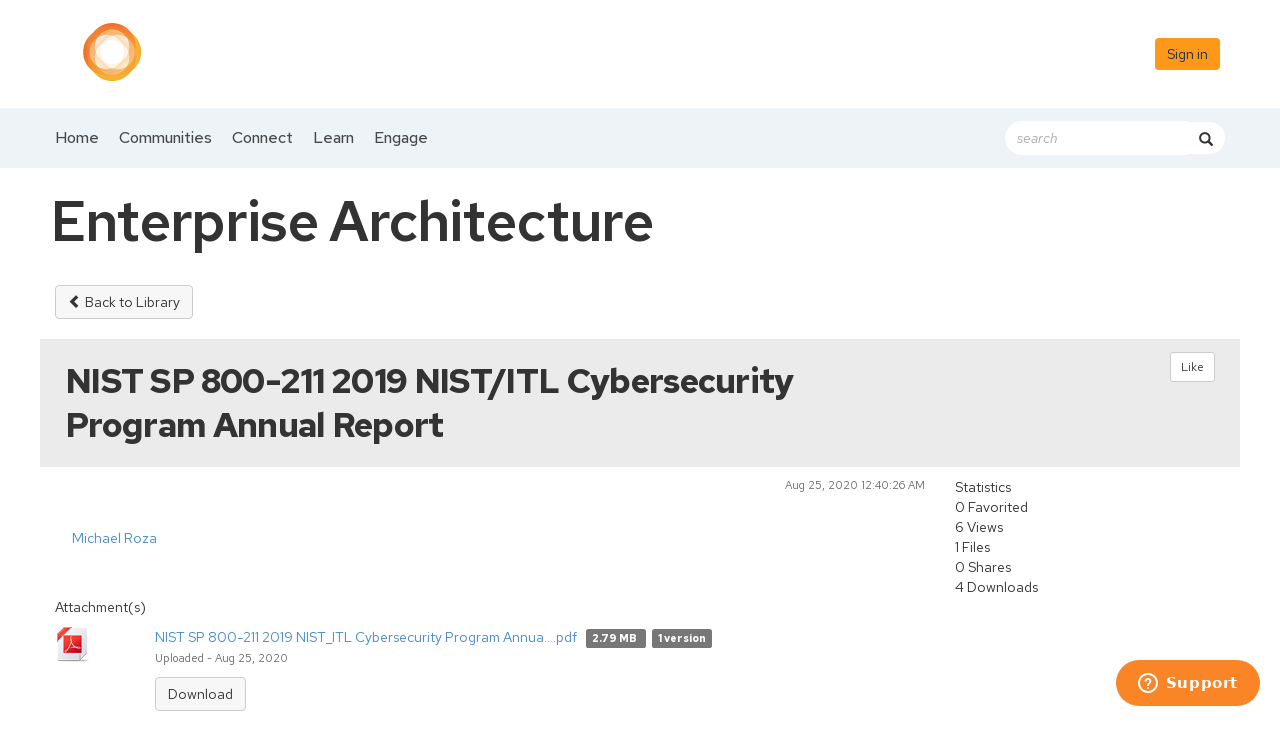

--- FILE ---
content_type: text/html; charset=utf-8
request_url: https://circle.cloudsecurityalliance.org/viewdocument/nist-sp-800-211-2019-nistitl-cyber?CommunityKey=b7a9acc6-dc65-4da0-9a21-8511daa86af1&tab=librarydocuments&MessageKey=f58b4516-3668-4df9-b4fe-4194cda96579
body_size: 35284
content:


<!DOCTYPE html>
<html lang="en">
<head id="Head1"><meta name="viewport" content="width=device-width, initial-scale=1.0" /><meta http-equiv="X-UA-Compatible" content="IE=edge" /><title>
	Enterprise Architecture - Cloud Security Alliance
</title><meta name='audience' content='ALL' /><meta name='rating' content='General' /><meta name='distribution' content='Global, Worldwide' /><meta name='copyright' content='Higher Logic, LLC' /><meta name='content-language' content='EN' /><meta name='referrer' content='strict-origin-when-cross-origin' /><link rel="apple-touch-icon" href="https://higherlogicdownload.s3.amazonaws.com/CLOUDSECURITYALLIANCE/511a5bc6-b57f-4383-888f-dc84931b1c78/UploadedImages/Circle%20Logo-White-01.png" /><link href='https://circle.cloudsecurityalliance.org/viewdocument/nist-sp-800-211-2019-nistitl-cyber?CommunityKey=b7a9acc6-dc65-4da0-9a21-8511daa86af1&tab=librarydocuments' rel='canonical' /><link rel='SHORTCUT ICON' href='https://higherlogicdownload.s3.amazonaws.com/CLOUDSECURITYALLIANCE/511a5bc6-b57f-4383-888f-dc84931b1c78/UploadedImages/favicon.ico' type='image/ico' /><link href='https://d2x5ku95bkycr3.cloudfront.net/HigherLogic/Font-Awesome/6.4.2-pro/css/all.min.css' type='text/css' rel='stylesheet' /><link rel="stylesheet" href="https://cdnjs.cloudflare.com/ajax/libs/prism/1.24.1/themes/prism.min.css" integrity="sha512-tN7Ec6zAFaVSG3TpNAKtk4DOHNpSwKHxxrsiw4GHKESGPs5njn/0sMCUMl2svV4wo4BK/rCP7juYz+zx+l6oeQ==" crossorigin="anonymous" referrerpolicy="no-referrer" /><link href='https://d2x5ku95bkycr3.cloudfront.net/HigherLogic/bootstrap/3.4.1/css/bootstrap.min.css' rel='stylesheet' /><link type='text/css' rel='stylesheet' href='https://d3uf7shreuzboy.cloudfront.net/WebRoot/stable/Desktop/Bundles/Desktop_bundle.min.339fbc5a533c58b3fed8d31bf771f1b7fc5ebc6d.hash.css'/><link href='https://d2x5ku95bkycr3.cloudfront.net/HigherLogic/jquery/jquery-ui-1.13.3.min.css' type='text/css' rel='stylesheet' /><link href='https://d132x6oi8ychic.cloudfront.net/higherlogic/microsite/generatecss/9ad54299-12e1-4b19-aa8f-1c43488df125/3c115714-2aba-4835-b42b-51e1c91b6b69/638917284013300000/34' type='text/css' rel='stylesheet' /><link type='text/css' rel='stylesheet' href='https://use.typekit.net/vnw8kes.css' /><link type='text/css' rel='stylesheet' href='https://fonts.googleapis.com/css2?family=Red+Hat+Text:ital,wght@0,300;0,400;0,500;0,600;0,700;1,300;1,400;1,500;1,600;1,700&display=swap' /><link type='text/css' rel='stylesheet' href='https://cdn.jsdelivr.net/jquery.slick/1.6.0/slick.css' /><link type='text/css' rel='stylesheet' href='https://cdn.jsdelivr.net/jquery.slick/1.6.0/slick-theme.css' /><link type='text/css' rel='stylesheet' href='https://raw.githack.com/morrell019/hlcss/main/newproduction.css' /><link type='text/css' rel='stylesheet' href='https://cdn.jsdelivr.net/jquery.slick/1.6.0/slick.css' /><link type='text/css' rel='stylesheet' href='https://cdn.jsdelivr.net/jquery.slick/1.6.0/slick-theme.css' /><link type='text/css' rel='stylesheet' href='https://cdnjs.cloudflare.com/ajax/libs/slick-carousel/1.9.0/slick-theme.css' /><link type='text/css' rel='stylesheet' href='https://fonts.googleapis.com/css?family=Muli:200,200i,300,300i,400,400i,600,600i,700,700i,800,800i,900,900i' /><link type='text/css' rel='stylesheet' href='https://fonts.googleapis.com/css?family=Open+Sans:400,600,700' /><link rel="stylesheet" type="text/css" href="https://d2x5ku95bkycr3.cloudfront.net/App_Themes/Common/PhoneLogo.css" /><script type='text/javascript' src='https://d2x5ku95bkycr3.cloudfront.net/HigherLogic/JavaScript/promise-fetch-polyfill.js'></script><script type='text/javascript' src='https://d2x5ku95bkycr3.cloudfront.net/HigherLogic/JavaScript/systemjs/3.1.6/system.min.js'></script><script type='systemjs-importmap' src='/HigherLogic/JavaScript/importmapping-cdn.json?639015242134979175'></script><script type='text/javascript' src='https://d2x5ku95bkycr3.cloudfront.net/HigherLogic/jquery/jquery-3.7.1.min.js'></script><script src='https://d2x5ku95bkycr3.cloudfront.net/HigherLogic/jquery/jquery-migrate-3.5.2.min.js'></script><script type='text/javascript' src='https://d2x5ku95bkycr3.cloudfront.net/HigherLogic/jquery/jquery-ui-1.13.3.min.js'></script>
                <script>
                    window.i18nConfig = {
                        initialLanguage: 'en',
                        i18nPaths: {"en":"https://d3uf7shreuzboy.cloudfront.net/WebRoot/stable/i18n/en.d711bacb.json","fr":"https://d3uf7shreuzboy.cloudfront.net/WebRoot/stable/i18n/fr.c24098db.json","es":"https://d3uf7shreuzboy.cloudfront.net/WebRoot/stable/i18n/es.5f80097a.json"}
                    };
                </script><script src='https://d3uf7shreuzboy.cloudfront.net/WebRoot/stable/i18n/index.1eeafcd0.js'></script><script src='https://d2x5ku95bkycr3.cloudfront.net/HigherLogic/bootstrap/3.4.1/js/bootstrap.min.js'></script><script type='text/javascript'>var higherlogic_crestApi_origin = 'https://api.connectedcommunity.org'</script><script type='text/javascript' src='/HigherLogic/CORS/easyXDM/easyXDM.Min.js'></script><script src="https://cdnjs.cloudflare.com/ajax/libs/prism/1.24.1/prism.min.js" integrity="sha512-axJX7DJduStuBB8ePC8ryGzacZPr3rdLaIDZitiEgWWk2gsXxEFlm4UW0iNzj2h3wp5mOylgHAzBzM4nRSvTZA==" crossorigin="anonymous" referrerpolicy="no-referrer"></script><script src="https://cdnjs.cloudflare.com/ajax/libs/prism/1.24.1/plugins/autoloader/prism-autoloader.min.js" integrity="sha512-xCfKr8zIONbip3Q1XG/u5x40hoJ0/DtP1bxyMEi0GWzUFoUffE+Dfw1Br8j55RRt9qG7bGKsh+4tSb1CvFHPSA==" crossorigin="anonymous" referrerpolicy="no-referrer"></script><script type='text/javascript' src='https://d3uf7shreuzboy.cloudfront.net/WebRoot/stable/Desktop/Bundles/Desktop_bundle.min.cc67a3f1a6c881161859b41d749684fa5dcde15d.hash.js'></script><script type='text/javascript' src='https://cdn.jsdelivr.net/jquery.slick/1.6.0/slick.min.js'></script><script>window.CDN_PATH = 'https://d3uf7shreuzboy.cloudfront.net'</script><script>var filestackUrl = 'https://static.filestackapi.com/filestack-js/3.28.0/filestack.min.js'; var filestackUrlIE11 = 'https://d2x5ku95bkycr3.cloudfront.net/HigherLogic/JavaScript/filestack.ie11.min.js';</script><!-- Google Tag Manager --><script>(function(w,d,s,l,i){w[l]=w[l]||[];w[l].push({'gtm.start': new Date().getTime(),event:'gtm.js'});var f=d.getElementsByTagName(s)[0],j=d.createElement(s),dl=l!='dataLayer'?'&l='+l:'';j.async=true;j.src='//www.googletagmanager.com/gtm.js?id='+i+dl;f.parentNode.insertBefore(j,f);})(window,document,'script','dataLayer','G-5QFZSEWJHF');</script><!-- End Google Tag Manager --><!-- Google Tag Manager --><script>(function(w,d,s,l,i){w[l]=w[l]||[];w[l].push({'gtm.start': new Date().getTime(),event:'gtm.js'});var f=d.getElementsByTagName(s)[0],j=d.createElement(s),dl=l!='dataLayer'?'&l='+l:'';j.async=true;j.src='//www.googletagmanager.com/gtm.js?id='+i+dl;f.parentNode.insertBefore(j,f);})(window,document,'script','dataLayer','GTM-P2DDLXZ');</script><!-- End Google Tag Manager --><style type="text/css">
	/* <![CDATA[ */
	#AuxMenu img.icon { border-style:none;vertical-align:middle; }
	#AuxMenu img.separator { border-style:none;display:block; }
	#AuxMenu img.horizontal-separator { border-style:none;vertical-align:middle; }
	#AuxMenu ul { list-style:none;margin:0;padding:0;width:auto; }
	#AuxMenu ul.dynamic { z-index:1; }
	#AuxMenu a { text-decoration:none;white-space:nowrap;display:block; }
	#AuxMenu a.static { text-decoration:none;border-style:none;padding-left:0.15em;padding-right:0.15em; }
	#AuxMenu a.popout { background-image:url("/WebResource.axd?d=YAYach_zykzn7tRotFpEUrtfjar1RpuSTfCDfl0Wpah47kBagd7GHecOyCCDgUU0h0hoCYpShlcTroYUZzUBGG8Ao9sT71UYoDrbnx-dVIQ1&t=638628063619783110");background-repeat:no-repeat;background-position:right center;padding-right:14px; }
	/* ]]> */
</style><meta name="description" content="View the selected document&#39;s details" /></head>
<body class="bodyBackground  viewdocument interior  ">
	<!-- Google Tag Manager (noscript) --><noscript><iframe src="//www.googletagmanager.com/ns.html?id=G-5QFZSEWJHF" height="0" width="0" style="display:none;visibility:hidden"></iframe></noscript><!-- End Google Tag Manager (noscript) --><!-- Google Tag Manager (noscript) --><noscript><iframe src="//www.googletagmanager.com/ns.html?id=GTM-P2DDLXZ" height="0" width="0" style="display:none;visibility:hidden"></iframe></noscript><!-- End Google Tag Manager (noscript) -->
	
    
    

	
	

	

	<div id="MPOuterMost" class="container full">
		<form method="post" action="./nist-sp-800-211-2019-nistitl-cyber?CommunityKey=b7a9acc6-dc65-4da0-9a21-8511daa86af1&amp;tab=librarydocuments&amp;MessageKey=f58b4516-3668-4df9-b4fe-4194cda96579" onsubmit="javascript:return WebForm_OnSubmit();" id="MasterPageForm" class="form">
<div class="aspNetHidden">
<input type="hidden" name="ScriptManager1_TSM" id="ScriptManager1_TSM" value="" />
<input type="hidden" name="StyleSheetManager1_TSSM" id="StyleSheetManager1_TSSM" value="" />
<input type="hidden" name="__EVENTTARGET" id="__EVENTTARGET" value="" />
<input type="hidden" name="__EVENTARGUMENT" id="__EVENTARGUMENT" value="" />
<input type="hidden" name="__VIEWSTATE" id="__VIEWSTATE" value="CfDJ8JEeYMBcyppAjyU+qyW/thQ7IV2oHB0Ky2a9NfkQpnkDFoWwixeTpF1B6JyTi/Na+ICI9Psj1DkXdBDyWQ5CgGo4Upv9DJHrv/Jh0hLy8kYE0hWynCxKt0uezfk8GyBGFKTb3X2C7ABaiCXKWvJCFXBlgSM8wvYV2UhMd2m/mSuy7sdOJZPLXsNedHaq1XHLS6H8z1+HShcwCGMdQVXUBZnL3vGfDTAey4S0HwMnrMvPVuGu11QLT2Oki7S//hC0IIOsBTyu8wJnDM5TsFph+M7puLGsR3v/cUNb8XMZmrgflYQiZFungxtxuwqxDi3y4S0ih+KitVM2oqtj2bpvl5un1Cu3giNr6sLtOqxYNaTpASG34Hd/CkMoIh+/4zjjANKPdZxFMsW4518RPuLwKOyMaue0Ko35yebJTxROiFR4K51r+wsn5FJPcU4QPIFWKayuI2R0vbq/Im3gqAOC4eTwhAIWlBbVEuLDEgm6TTPaNki6zUbJmOGi61V8Ubb3mQbRgYsfr4OlZiwm+NbM5hLyd3w/049vfPihcpVFXDNt1qupRdp1hZa6F8DGJoQnuPEgtxF7E/lXuQFjPybpSf8ARD4LGPmuhUNh2k/MOZ1yfimrVxE+ZCNEDwFlwD8oZWtgMfexNz/cYlNFTPWJZbZ9lZ3CBMsjn5s9kCKEBKTIGXPhESYsC6HyEjSPmlRiCP3cZ+2STWAozXXkCeGzvtqTxgwbMasDeaAxzBYfkHFLb+a0DqTrMLqq5h+B+I4rMmG8Zvwspzw9ADTzzAxZxStyeU/wdQ27baLT/U9JWVZcaR9y5ztY2ynr2ofjp0xRP2EtTpLYOk0w7Dr6bHohhfv5G31v2q5RDYsuIAWHQBqK0RsW/Q22WRxRfbXpfbRbCUWEXl54KUYtIZ3UgcsFUAvnEvFlLpRffY1yaYpW11ej3gBNIYGyqf3vv+mfdPnVz1gxZBGpVFfTDT6UEJ5WpEImfomMFZeFjgdCZFmv5a9wC2v7d70to1S1h85GT6ua+XB8JNMt+JcUby8wHEep2/0Dp+SPu5HK76DzZ3vSyKEyZx+3B2spiJiT55udbba92SmHRc/aIystnrCjHaDf4ZYZPKYBtC0BqZj5Wwv5A1uuC1DVAJaQDETaM3kyxINCg0ywSowlZ1mopxlmrb2NFmXY84bjEmdW8oUgBiEeSEPsqeBWgc1SGI+85DgeJDVKczuFAcawHAJBLpKv4EF/EpErHVw5oOTDqeT0QggSyHuPSt7afgX0/YwWhJwMqFBU4jkWO2ClsX1CWGuRkcnPvxfc71A3J8Bc52mOXkzUoQIMN+Sl1I5/jM9v2r9AtlNod5FzQOsG386yGZwojJEUB61PBGnT0+B7tUu0PntsO7cPFQQHylXZ+t7hE0MHrG39aW1TSSyNfbvAMlHdhA1A4hEQKnSakRfv1X15vl8xV7pxJW1+SMS3LoRz/DYbITsek+GhlJaNPtOlladZJnIs06canDEKxQHnNHNrAEy3i8ICZ5fz0Mxj429IjMd7gAzxpAjV/[base64]/[base64]/E/vx6ggoI6f14zeSyCxDLgmYcMIzi9x+wRJb6VZJj47zYHiOoZfqgwrnXjQ3jAHgJJ+/AlMl0QvjN3zzOGeMSQD1VfrKZjNY968UgZhZKJ+YUik6Zwb2OzeL6oUltVe7Wrofep2PYU050atdtCn6HrtT2+68A2mlpzWPvoHf5w+14Wn9T5YqJKxczGmo/Yo9IHn0L2/jirtJqrElA78wxSmFXunA0MCikTXyOhT77b+GDTWUpi756YFX00DT4VJMZt6uusKa8L0LEexJBsUwLrJ4ubMEsECZWpI98D/aLc4tYF95IrS3oLFD2pxRWDs0nZUaWn+znDfVwBhZ8Et84+BKxWjU0sYvgUVM1nI3CHSXfdTo+ZlY6h6vj7d/grG9cV0VwmJdJePpAMmyZ7tpZocCUwiNC96nYIbWjyCogTdsAIDfIM4vI36rqmKjNCpviWYQGf0Ynf86EgCu0wN93vSvzBX1mq416Q7D/L3eSe7tR/yx4caklrxOWkzBsQ/yHpHfMW1SPiTl50E6iBPW/g81cstZQ+EtaefPXwsPj+9sQoZ0I1Y53sW4PlwmAeOKZWzmaoTkoZyD9d1dUJtU/wwTwSGnblwq15EWk6nTl2AQ78bqDNKxe252za3kN7uhZzxE4StDc29AJxSkN3eA6Th6zp/iN65UUeuLz5neWn2by3/pBEH6M1xowGX9ALftuyBKLRO4u9dZ7LbECFkC3rzTcQV6F8GG8bYxF+2G5LGL5otE9EsXKpZMvIFEUpuwG7FFbqVgvHXSKtk8XCm428gYwxox0UFVIOAY+LFtn7O+rOhiuc8VQKIxnBCZkMWo4feqfqgq/ATbljrb05IGk/rNCCliQhcxr6/KbCQKX5oo0Xw3qUvHKSNQpq5tqslWC5K67Ex6Woa/q9V0IbPjJWGvMny9o/xj5KKvbZVRpmqeAna3C+u/GyEnBP/wvtNmNJELlzU5c+r0mr6fYLbrLr4zdSzX4fdpqxVfM3pWkJpxsbfkw5YQ3pd+IJ454Hg+HXIIlz/iTvzro1wrIJzElkQ2wEAY9fiO6nlzjbihl6FNrRSleFQzRUqI0ZpKkmt/HjxsN/VYJwqBmDXANayMu2fU2b7UIClEMMzX9TEw/83Ou7d/pYf2+GR7JkXCfFqhNiVuIoev+uPchpeBYCwn1oSONla4YxaY5MrVGvZcUdAHCjIYEU1y8JmteheAncaTbXnSM/0FlbLndPoAzItk9YlJtD/WAi8mz9rUVQggVQfUY/InXPb8dyt6XwN6z2v1OcavfPw1DxsriqMl+8GntISsZ1kZw6A47vfvVgCfEHaaEOB0hzKNFLVzJmebYzvdIPIkfQEoxz7KjvSxfd+lDhP3jpyFvMyhEx4CtAut6RmTx6osfDgS0BVXbg5Kk4qxrePzXG5+WkeePUiCD6vk4zdG4sOHpFVVHKGPRJ5/[base64]/3hEZl64VjsREqlQrLHlWNWHadlOyiFfn9j57IwxMdKvE+ZjSfZlUznLN/fZQdXYYrF/[base64]/xNZewzy/L8MolnV73kmUrrzpZcZ1GGuWHdXZbut+UfcQTC0ouRBjmzAgsrTle5hQj7hLUsnir6CwIK0LriHG2K3pES8c2uswROfwpnRm8iTw4AfoxccwX1ncSBsjaDkgZrrYWlbmP0gi0o/WqY1m3doMI1e0Yl1hBTTzPYK68cHdB93+ovaIaexh+xxPtliKqk4KdUJWjqQRKqMFXp3334G5DdIN1RuyYHfYBOkuvxW05Xg1UvOa7p4uRgiukhnEVH1airFfWyu0m1NKAsOY1lry7i3fknUrirkn5O0eb/cmkeDzIfbPrMDN9xUjoemPcLeAUmNVxpMJonz2zcADiXlhdMqU09W1ARsebn4x3vDYrVTf3GPciMiyGQViPtLcDyn8Hq2cF9c5k6hC2MYTRWvD1mMS7Jp9jVaIe6/qoxWBmchdF43QXnCAGSItFuJT7bz0d9HvxgGxCopNcoPMnUqhrSXv8WMN/9SdQajGevBfc0XfT6uPOljWHEQ341kgrGMYQQ/NnWKEwZ9VcnqDOq6gcwnurZ/z5osZ52ItXF05GidrRbSHJ0vUXFifjlMm7tlnUfzcTDEaTDC8IaahffZm+KVjHy4TSPcHMUoZ22TFqokG7gJtJj1fpm0HOJSlgR9tsdhHAW7IMSGyTfrx5ENs7xZbcG6vw9bHeiblPS8XdlWy/iYEQAMWWKN4Tdj69bmOmUEOuf/9lbLl5oWKsRcwetq4UGp2cJou33ZWP65w3kUmqo5A88NQdpN5lsBvTU3vI7vWQfb7GATByjMrY7SI8237WT7SABzBAmN4ldL9ijqqdyyyZ7Wpdr18jMWC1Re1HRnfzSdION0FghGi03lL/VoihiF+rmJhzX6lW5K//FS19IBLCtr39oxgji1r+IRqFAzEYtL/I1Ofave+zkbLvz6sST4m+FfIMeUuCUiqPYxRKXyYL6eH31FmvnfaqL6HOjDt49xfYaJz7m+0sNXsQwSJcnQ7gt2N8rKu1pJMAQTqp4FEveaRgqSmdou6D+5CsC9fJ8ZsvGxYB00JiK4+xiqswj0xAFPMW7vat3y+e45DsOtd09bev/ukxjA0XwAguxXT4QYrAwDALpNQWPdN9E7Gz5dJlOskOujGCh62IFaKRJJYJmS9Mws/zO2mFL2FB1tqftEWPKp8UIJ3Bqkdv3xcx5U8MlrFYzYPoX6PMXtDaGvelkdW2Ehrew1E4mUSWCAHbwrzHwWen8p9dL0PgDbyGu/+Q3VEA0ctw0qyr+rZHMadMbA/nxk8k03/G/hUJOF4xPIVUkkgAedsGatKP+hmWJY4EgHeBpiiAg8Eazw09D5WtbFw6LzpWovNKnUVxg8ZiVqUyMeK3QdvLyvWmN5cvGirTKpRnV6r85nKgLuvfajp9c42w8gn3c+85D8a1OtZTvGkm8ffW9QzzqQCiH2GbObOeqX8y5tbzSoWtw/+bHmr0/QWUBFuZ9XuBFmrJpBTRemCYnIifvrePyMWrtFNnTuts8tQinEJS+SpQPNkjv8IxH/CApMaANFHIMipkDHDmqRqHQFrlAgl0Den/qwPcZUwoKAJ4zQ5AsoTgHfHSJJ/5mtiXtoViqUSz4bgIK/3P2pT1hXsgJOVS9EA6UQVHQbTJ6oNpj4pTQoty7bknkMBCBKfDkLZuf5TshAspxOj5H2MIFrc9VBtxXwbJZ8XJIj8PCZaNtf+/5X+bDhIbMdbbgONnDG3kMmCgRXxy0EDdoA69CT6SlHmWj4Vuc5YFTHdxva8+PKMxCDlNv51cgnZlWos3wsqjHFW7aQOcDmAcgfce+N0f1nOeDyxFsoRwdWQRNHDo11ZqVbwNFEe7b/S82EGBRYIyCwVOeq4rY9R7mK+GwhsE8b4rYW+FL0kqHF/X64+SIsKXeDYOUgCoREAGix1KSqpzUuIRtPDOiaZnxsFOJHsKoRzdxZgF0TXuqYvMFUSOeDyZN7pFSEw8kVYojsw2griv0kmhSqcdeSoTWcpHOvGpSrmRv+ilmBrVjYuv4mT3zYyw9S/bDduLst9aa2gdqqixYcMEY0Pf2RfkaDhe6qR4CqlYiMIQkcbch4cn8iZWA2kqrKgLCaVYRiBa04nFOPT3rqp23AqgXmnuXgJzx/BR+8rIpOvxXS4W1YeIt6EMHVgCy2KXDu2jF3Lud6kgcZ2LhlagAvmwxZKzl7k3yxIkdC8BO/m0jxjuM+LVdIwYKFldOepNIG+yk6An7C1OS3h3O6aQ/DfieJKIh7OQWDOLP1w1Ojb2vf9WifTwC+SMUuQbipoJZ+GCxsIHoQ/[base64]/MUt5rHmDRl/LnS8AccB07cn3xWN9xyec4xE3wjHlspo/ljW6oqq6nNRftg9imW/0ZCXiTEt5Ysmzid52imwBcCfGkbrDDuiAuPYOKWxvs/QzCZ6a/mojAaeHYNz0NyZYfMcKrmTFVaT17LFXNMjHisC/h7pXNJYnTVXn3rsytCvfS9kpdz4XU5iqYjfRo7snS8EJ3jPkIEqaUTORuSwEDuSg4d5M1EEN8Ab2DavQ+KR6x9ysrtJra+4contUTWVk3CIRKwnYRZQTdNTIBkQL/fosxAD6w7bR5i8PaOxFD5JQUClqLLjl9sNbpEOjnZ5hJEWGviJ/v+QLaMagPIP/WnRQwq1sKcEW8U2SiXr5uFNGmnBGfewkp/cIAaZfv0qzwgjDAy3EZl9eS/CT7rg5YL/MxKM9cBlxyUV3tZcfgDcO9pzE2grj/1P529B6qU5nKP+rcA2tNySiSnGQWqhAIw9eMgDU636kuEqImfkqyTZ9pPhAws8pj4EBZbdwxdSaH/LcfJwRd1FmM0HgZfYSDAwnv2EHr7dOV8btTJVW0U4tVFBx5AdIl5gJaujbyg/x4KPuYFuhn+48FhwiP8blbDa2D8sLA6j48NSql4ZuwFe+SFvk4KzEO0amK0XFlBrod1XwT0oCgLgfbH4nOPt4d1zKyxrACni0PY7b+8J7AWdejxH8Cnc6MROvnTbtB/0Phqe5WtDw5IjKs4b56v2gtNrEZ/fHCMA5xFxexHkGZSJTIPEFn9ARY62GWYUtI/Bpr1VmiPyhQ9x3/VXq8qxm0iwD7BhDJBGBU3hQWzzyBn4F+OhbFlpUGGCphsw4pPRV5XIuC+rmgrbOADJCkUPtFhqCdT7yIWfR4NILqDzcvt3Rq9iMKMmgzxW2MwLt7+Ttmpfx0LhdKetSTPu8Y4qS4oVUc5AAHQhSZ+HZ1BNNkJepxKv3d6MMx0tXHystNUts3TnSRG4qzO1D//Bm9yuBhR4u1zLsSF+PjElo2Mgt2o4tRrkv7/ZGSZRD6Ezxh4pKfesZkxquyu7wqT4X3o4wOgDu0OvZnCFKG3YdgChMETd8or32rQ1w+TFI3nU/tdgW8kMggSiTrRqF5vTx00wK5jPFVuftnCrJAhJ/3cTBwTxx+2LWwB6E3ptZ3125TqMwJeMqi0zfl01tR7WYyh7BDs9uarvn5cWRGfXn8y+bcgyAi8TaNJL/yAWsYNjmf0Ve9Of1qJL52WAw3Z7yf8YAN2Axu7HoecbM8qnlDRU7dMc5UC0PGoR2PplPBPoGyo5LXr/QW2WhAQAqi0EoFq09tHau/ARchzXmHZcGIjQVWBCPqid+sDiDaP5PaidkA0b+ZxqlD6RilMxvKq2B/awCQ4s6q13ohSU0VNqOkYnQ/Ina/0S2ulun3u5u4F3Lho2KaLD1LXKgU2sl8NB0PjIjDEytu8hOVlWK3U76iUmzplytOJ727DOdQjWYxayG95KLw0ezUPj2NIpf2PzpvVWL6bd3FN/XRsHFpRmkD7i6uBrp3o8BMzFRZ7qiXpvWZQyS72MU8wV5XvmaQgnfEbabSo1s84oR++SyN+H/GhGJDxhf0/kKdbkd1M67pAVa2iQRm2DAe3HrkUrJ3QtVnO1yW6DDPgZc6aTuns/X/L5ab0vbCD8ARZ09zKCaKt6LRgYmV9tSoOcpSiVt23Pf9WqKM7kZSNdIaylJBdS3SR9JYd/qwtN4P4keFFMr/6vUNDOEaCjhxLdNn918CIQt91SKWABJxIJnIB3LF7DyxRWRw1DxRyktqbZ9eALSW7+YVr49UXIvcHbzWNmPo/XVjW0nQvnQk4EHUpIO5JHAlpn6cd5DSbPVxQrGUFsOvOz94Dxab34JDLXlqiCgWAml+lwRdq2vXn6u4WQsjLwoXo2UR/kKTCiremcQEVWcnykDk6HhCAo7YFk2L3GpmeI7//xpyc9/ogkCGdGKOEh+fItBS8eKLkkDTaeTOwQkAg0eeS7+K2tyMOfcOBU6+9AcI+7BysEMX0JWlXYMOkIxTMyJAWB3G3JhIRIJfobp8srzyK/JioXM0uXYFrFPVhU3kfOmvqECQK3y0hi11ax1ul4RoyOsGEzDwzn3IFW0TMP1ToTLG26tMF5ai/anDLL1//9uTq9uzW7PKDwClyYWvYNijbQ8Kz/VwCuezNW0z9M4JIwF4QelcVe4aI0B971/ZoG8gpdEWE9HmTIWxxlWvWpsqk5VTwjyVHNJpcx068B/HolOb9dsC8pKI1/WEksS5CyycC4D1JRSOq8v94Zf6uzvAnyCXtqcbw/RuETVnlKbg69FznFUe73BRM3XDve5IJUAqdjtZbn1/jO4SDWrqXT5Co6G7fwtSTl6yIz6q4sRKIiFnhxM4RYjnPTZpBEvHW1vSCu0Akt8j0kgZYhz/8FtnsGMDkGOzDngKwgZIQeNJWaKlsrOmDSWigLF3bk5WImJBcxxOqhpfhsPuLj1q08g4pgsHPwQCfBFqWwxaVjuBRUZD3NPvITs76Le6g+MY1YcGLlqgFD9JTHlQNl6TkbUWt/tkP1u6NzECNJS31LIUhbDVuD6ZIUNi54uY40MYxYzwGrcDFvO/ZskKzPd+qCETLsz/m9qJMgP9AsxcofXNXupN/d9xDOFanpiijQ1XghQNm8Y7taFNRniiWvCPvxOZrkNnbH1cIt0ud1nZNMl5ZzJBsS5W7enN+CIZ0AqJAhe0AGMdvX7NbiuT9DwyZZ0fYVVCn215V7pLStyBrVPPhcWh8tJ0LYiuXsvBwuq1Jxs96530lCy6nvI251MZhd9prcFSeyF8sHqn+O+6ceDp/aum7seNjURfmsUmGBJvbnFfC32nFHbATKJZJPcYFtemNN9uR2mYxM9YGujBmCC5yIrDqClx7ZtWNs6Rqv64SCMhlAHv5w9zC011w0KN6JSELNbTMKD9SRevjV/0IX/8ixClxWAeZxyj5t8S5xWoHY/WZrGXthRqNfbMcVN5ddxPZCBYDN1Xdv/kd8PR7H8oqwvtz6Hwqksq71GqhSpt4S3n5NpnIPC0WPu0qYGtGAI6/1iT7/oeVbZ9mY6gS3OYz9E6YIKKKaYVloWw3W/vHHqK82ly/U933LXCINEPQMMkycx+WIPTOdWjI9F0Zk715RfEHAIyr/lvZTL3HgMX6GEqkSQc/RtFzcmf5wvk0MHdQWMVU7JuGS7ecxxRjofYFmH84z2M6+8Sk21ZPQTh1n4evt8BTmskEDekVltaQCjlZPwuO2Y8Wfn9+tPkPEEIA0ao6bIP9GZA9QdG8ZRQFGduew8BBgePpzy/dKFVK51nwVGmdhREw7yjCzymM+M2VWUfd+Poc++lZOyxdviYXRSPxOT/h6WBGq11myJ++KQXZMw1d7jrEbgvbnhvDLeZ2TttpAepIRS9YWV9F8w9Jq916BvKe7qqWnZ9lFbWAcAcnidZutorQ6yk+u3G7BBdXvezkGoRj0VP9WhJlLXrUEdzEAR1fUL3RzXmjzZ9IHwP9koEj4zCd7EOgNvS/T+ofRo7mnCzwFG4MHg631njgkG1n3eZPz2rORb3SlbSUsuWKcqA8dQ1fP3lPKsGbVNxnRMTvZ0nw8hL+6AUGbvA3K9tJefHuNIIYVVH8+yjUh0Kt6/+Ya445wAnldRtFR8TBYK0DXk2cGq5JRP04aYGLv3GML2MF6+/Fn4DMaffweeBX+MSbo+zk1aRKX1GWM4QE/HFAdgD0p2dkDsYiscJAVpBI0HsraRK+WM+HoQHAsXbuEPGAizGXSXNB8P9LZP9Jtvnllatp3CGHvP+ZTC9pFLhGysxJdgV8NwrdpMHVGiN+f5dDgTFEb1tDDrEI1MjUgX30/u+l2XBeYg8qbeQf9IaB1rcq3YgCPbjJMJKVloUQcQAKS9tISZDEqvXwn4OZBaZ2DqwkTflSBzxvKWuyUP3zcb22BNSjFaoiGpJWvD+QRSXnrWs586/dD7W1TF+s5BxCZyQmK3xnQjdN5ItWYgFD8P0PXXBszDCLQs4dO5eN/A/k0J3n6YzcWvZJIBiumcArQc2yxQcac8bN7H3388gYEgwywcBkECpnJbEc7S755jlXPhWvIRcXDm7rDADoFPVztkYoZqeq7EqxOVa0dqlmGjR4mk28CqlR3rldN4nMoIXk9y+h1DwPxM+Ub+PO9+0/vSy3h5IR/4bHeL58llu19NDWOa38NlBzrRsA3CwoCBH/9c0dYVKz4IIiepUAJiRoOghuDRd/O454nwG5oHCljfvjjDak2jNd6kIaAu+ZcF5CnPc125KevVqiFmk0RfIg/z+Jue/IJ5TRmEfu5H91WqPVkb+FAGz7kiS65jZcJzkOGLMjjuWMbQsTCJvxfi0Zqrn0R6QcJ3fK75bicpLinpPOVdSQbExYSo0DjmZX6PVtTwa9wqj/ZD2GLqL3tfxwPZ3g8b4Z76JPlpPQsinhUQmZoTazmVt4vddESedm8xtLcnXN3CXt1QYvHzN5loaP/g57UeeHGM3Ea3ZAcIPW5w5DSBL5aZL2lcjRfs6DMDbQQRKHsIm7X0uNEe+15zm4j1vInk/AA6m6CAZYuhQCg+Z/O6O6PBi0k8WsNbeSDeSBtigSENBZrzwDgwkB0Enl/Ws53nRY4kop92h1pyHF9S6J+chaTysk7xIhvBhEUb9nd/546jFYeerIbdXjOLSNsues655BDA9JB/HOXyMf5MnGRWOWZyQqCZG1sgd/7mNtv2THzuAgTsK6LtgiVNXtYs4LKXYBcYbWn8bC85eODuHaMl34CTEjSslJG7gb0eSdp/u2jHIdeDlXFHqAH+PEcmHFSe+vVZud/V3XqeToH+qIcHnB+YvH/L3ghHDbj20zzL0icw+uNJhciDVg3PkOvMAR/YzohZVQz0FuqKuY4heUGWlTu8WxwY/1QPpxuYnddNTn3zJqveOLx5Io0lYPIaZBIkZp4aQMARCXR3BzFkiJZC/wp6vjcbAFz1pvL74Vj+Cy8gs4hShh6hv3H4QpmpbWPVoxC2nkF2ftT13r0uDrvGxrvSmwtMEpC+D11Pe09pLb5RUjM9wXOCsnUzZQ3BG6UhaZwy1VAi7BxXEpR1ZWapoJbEdGdcRjhhOP24/r+QuIPY0jUGo5nSBwzk8X3R720p2NMd6gJZN5KAroeK+QRopLVFYlZeg2DNJ5r6C313v8qSMFG/MDcdq8SN0INkWBXZ8QE1COHxhXO00nE7e+2ZWeUoUhIA+efXAJlKbsqxitR/qkoXyChRswxGUB0n+8lf/i99GYEhpkeW6tWLPWyUIeEqnai2sypw369UUYHS9bcxeMWQDBy6eS+tSSAjTjKBjjexqr86vmaZTE/9jXK56FwV5xVRRwQqY1nQXDBnJw97r3SSJ5YQpq3xtxwMsxYd22ouLT+U+z8UxjrdAA/8GW/WcR97mP+c2uWDkMvk+PnuHRp+M6VzbdHR6lNjdvdpmhHApkYqG9XPxUNP/YCjljdPdkcRwwJtbE3aEzB9zPBRKrort2gtm8AJjwxd6GItNJTqCcqFyxJs1XkhrEyvNFvtzUmr3y+qHCi0nOPivs4TfhFgk/vlQSlkMHjZ4Y4bxbEQXKI17D9HRSYYM3fqVYwLcd2Qj/6vv+1rQ35haRKL4A+bK7OiiT5/y7/lN9/[base64]/7ouBOR7Z+rpCoR1j3eR2FceS0oespnxTo36NvvRUab8FnqvUascWcorrSg1scpxOBP5yjOeIlgtET+i1Qtt87dq2hS5POQy2+wR7UGEhznXyzy6WeINPZARZGaPp4GqyqDHMLHvz96+C78eKUFoH/rpSlkMBgH+51vfuMHKGxO4RbY9h1fNb5G92J1QVVBPNCGUddJoP1+AQnVDGJq/WrZ1OEYYUDM6gL8sHGDovh+AXP0ZbJThWgx76+Y/HiKKNlMUl2gDZ9lmJCnZdi5G0qs6hwm/ebCbsB6PVW7EMv8zkXixOCBW5ZUyOB1VtPr/m9/+KTWdlcb3GL+MJFRzucnJ7OJ5epT1xDmiJT45hMHDMJU6wny7OBdr+yxXcl0F+es9/eJhfU/CdUIIpQM+OhDCWJ5F/hm/cDt9M2BhRRs6v/s5hAXj4cbXUSA0OqV11n7GO7X0RFOOeGy0oiPq71kJsfH35Ir2vkzrgb2PSX4Wxw9R6nqj3pj6iwejippRYU2wPGdvyubqOWqNPDscbylzsZx3UEbiaXeN1WqqyxHUfxSEfgkIjJV/yjAFtKkTtKNGrNorWNPRT/C59M4ruU17o6cnpVowYGBvu/vYVMVBp5F93+mJStvvyYdwWH1HH5Uln3qUnuC/XhjJATZyFE0ZMx5Ca5XwggNNGFgpwKce1lKFt9Mjq/hnHfI3mzxC/wKXo2nppy/Tgp+lkJvD8Bi7gLSWviBaWJYR1lPOTTbySahAOPN7UjR3vuFBuJsmxQZ7YUQ0ZDwlMXl0wpCUMi35WMX56IRAbc2dBhi2Y33VRMGIW+oaUJOgSy4gdCIxvs1a0jffJeUwIN8D7Qc6SqCXWmfSTyGP8loRIb5NxIgswGtR/oNWb/xK3dE5uz/YrnF8/[base64]/Ag/jAI/PGEYQp1eqWA34myG9sQ/S2RI2oxMbCru/ZOSVV0Jrsgu7wASh+V/IW7ZfzTQDN+ymqnhO53DYQkxeiJMs7XZmAG/nkVOnHKoUQyHuay29PKTLVLs1guOhUfqAbt7Sb0JlHtHmiC++bvrBJD7qjephNXyVNsS791cYzwAKoBQ/d7iwH2NzfS351UA+S+tHYONsH7tN9jlZXbTMMdcXt483uuKcgBsjh4wF5hF1cUohlEGy8OD9g63zttuPFy9sxTm/zYEnnzWDXkmq3ztrDdmC0ccmpk5wyEs4BgZQ8b3O6biqOZIcVotR0YMoAQmjRBkA4g71PkmVN1cFxsLLKCyaNLDTBj0ff4axFRzL1dLLD8qWLQIfA6HT0z90FxbeB/04P527Ec6B7Dwv/ZSl0b5yCugbyICFBRovRXySLlB24kixavW2uNx3nKfnT4Rj8zYWlfOMCQTeurilnpbWGQ6U5CzsXVJNDqx/KU0yc4d09UurnHMtDBrzh3uZIgXtaN0oGAsxM6l+Mhq2ImSk4zCpNmdFIpJm7aEZuLt6CLCzzJG5gBGpOOmWO3L0XX+sBgJYQeO7i9c5ZwddpTK/PLYhYiuOwIUJgxMr+kKJragFizNTPchOEqD915aRZvxriIRfz6UrSUn+MoL0UeVstC9EYsKC6thgcVZcORz3nSJOZlGL8HWES2Dbc9XBJLbIbW3ORW2yUu0hjH7OY+2EoOTWZkknRjACRV+Cm+fdY2fyffgm2td6LJ34LnZNN+kArD0XeYH4e7ZI17fTpgDM5EFl8f//PRDNo53A+U+7N/OqPkSEbQfM5nJDOpvdMkOPBhBGNlOE4zgkiNt75nHn/[base64]/mc44gfk48j3ZrBf4tY0RNM/dK7JLcAwPUnWNktmwDY/6NFXR0SPBKsdi5x6l2Uxp7qUHTxsu5pgcnBMsxGCOK4mr+in+hcCPtLy5DaKga3UQyXR6boZWbEbMHJnl/PIQm2dfQ48qpHS2t9KLh+qqhGOxajRz+WPTrWfGjUQNU2QvShPEsrOFBQbfNsQKQvDAUBY5nKAHKnX/HEwRpnidU3tiHQUHEqCCQILATtH8bZ9S16xdxHCaOYB4NrkvfTNgFVeNemfrg1A38faOgC8ocaZmpB5alDbOJGhF0hpixikbfowJA9xMCezq/lpM68jZ9ZtiDQva7PNKWVtrTGkgYkrSbwf6kGyd2Xi5NYhLCIwvXzyM8jOWOD2Q/alubtv1kt5EgFf48rMJinKyn4gS66mN1O2XoFvSwNl7dIB7zSzt2cTqd7d8JIa2O7CKKdj0IjOLXHpz5pZUlIIwBqF98e8lS1U3R3iAmc7XsOFEXZnmlfpZ+Xt+ErRglJVg8N/25Mdho+PY7R0EeCTaZUC3EuF5/t5zP3/LeGrtFud1FysqUdyRB2DScKZhql5yYc68PCCAsUgXwz+C70/uhpQ4ql3G52zP7vt93ZZx1XAImipLbfkeJA1k8GCwa8xi//mEyAow2Z4k+g1ErNUmF2md12VMtG11qdL6M/IwcKmyr9NRH6ulTRg/YUrz6HTr4lyK3kknyK/VfKJCalCyTZp3rl+uo1PpF4H7u1aRu65lPEyfBQNN6PN7qicC8TQSiBXBDTkzVknickXVgJP9rorbabGz8IJQI2quK/Zja7KmHlG1AQ6ZduvtYYoqjlncTaGLS10+PkRyzVa5stnS902cdh+p4eYtdY+h5BBsYvT/38rQPP61tdYn35Td2JljsYJb8e89qD+urIHqpN3h1yX+PhxivYiOnrJYhG3463G0aZlDgv4ti1g0vL43VwJbiwL/e2Yi+0mafMD2a7IYWEndI6PCmU8wnNCVJVCmFyR882qHHQ2hlAat8ta3wAS/AtWsXVRAdg3uEL4LZ3GZx27jpv1E0gx/vOVTlg+nDVoXcHrzk2lHfnrMFIjF/B7YgkTvWepGlSSe9cfH7p5PFZBn6rnyYdVc539s2/GcNttQ1gtUK6XYK/9q9y3NbrxghSC8lOIxUx7aDnV8hZeO4og6JdFbxg+je16GV+D/q/V8Wb0BKjIflY34Suya+/WzqLr4YNbTWnnYswvoqy/Q28JPcKzek1MPN0MYt4LtkZiRw+hc7oqaCI0wp7tjYlCYqnk6AJue60vYy1ES/e9Ee8krxv2Lsk2jjvsHwK9wHLfpsc7+T/1Qe5lk3RM1NeOYV8pmUSuC4UpKYIJhsEy1P4PTKr3bCVczUIEf171Vh45HRveQGHb3TePcKztYFzmOFaRDUgGe1khkbw5M1WiaeJ5S7FXQ37HRJs2oAJc+eT/KIujqZUYomlEAkl1zs07FzmBvhkQmSZho7Imn1DMZjfi49c8U9Ujq580OjYABtYOlFq+k85pZtHovL/XO4CFgrXQ3brn+/ETIku1SD/rfuQqfVYWZJBnwNi4lVk1hbtd0OUixQxcFEyQoFqHVcCoUHJ0Usdc2XlCQGFPDGwRSeC87IDMtixWKhvsZFFDzFQR2K+GqNz7mUJf/wjx/GdK+13PTaiP4KqcW65tw/eUw7xCrC1p4UC4GUYdg0X+1jb/0HmKLpZ7D3iv4oAJQwpk1w950h/MA6nrv/xJVjtBvUs5OR0Q3hcJiCFHV42hvXkO39ccQK7giKs/7cQ6BUK+YicNoNAfmiPhm2ugSMJYExa/2urQoF51F4+XegX/geoeZ0+XHIcTTSwd4AIFVR/SGHssWQpPOEd4iEgIzLIA6S40FQlq2fFFeDM+YQfAPVtjABDSvzfcoKnBziGhnjWcvtpDB9uPoznDPiXegrAiYFJ1vqQ868HGtTQ11O4r4v9NDeb1lp0/k3Z/25kKkKB9bx2ik+gX4CNuN+YLaSe9aut2jjQXQMXw5FI2Pn619oThy/kq1gdqEg67Xdky69tVTJHn2/9asLvRPkUF6BCyPQ2gF5MFoUwEGzN9VH+3h0PgEtBsM4tMzle3rXBOXy/KUumJMrIBFBGwbbkBmQgKaaIv9FW6ivz6WeHFu4PGznclQnUFszh51PvHCbC+h4sjZM8hpeJCEtqJ/pJKQFumOFkiVc4uENFJe/GhtdD4OunFsXMIBWpnLq61Yq/38ikbYE53YG+wT3mAX/cqG78GxYObrFr9YY/Y+ectFhfD8JazSHarcpCQXpQ1pMFGSlb3pyWehtBiriuMU1+R1t0Hr6sxH7VgwFrDf9Tptgfi4REL3lE/Yg7Cdzq7f2FBdwKKPvTN5LeqlpDe01fMSWNm/9hH6Ejj/2FPUNv0vHWu1nN8JBC43p897srVx8MtDPlwTXsHJ1FR0RX1hu3qLkliolojF1Dd+aN+ea7Dp/XnSAVf8gsgNRiRoXMMuKkaFx92A8jGglgSdL4VG80Xb2pRuBX/xtID9rT7TaUzHwETedpunUVsDy5t/OF+W/Pt6KWyoF9rd86s1MEk69Tv784HLCohXTLPxgdKYebn20cfLG9Qw2DKW3xlKRYMxgcUNtam8p1F/Qxsw0zz/KqiHY13PF2WKQoS/hLV9HL0hqrchhx5HV3UOxPHWdZdWAJmyBI7T6hG2F0t1lQCBqab/XWnEFSZjBLEhw4rVTHT4cNEqeVRlhFs/fiqPDnPvWdBIi7+0Q1ApAHO+p7DCA1Lgqt0BwF5ZuaJdhpg/sT36vKD/c6C3UGk6o+GvlDnshdVfphQI7d+0ssa08tLWIOrPM+MrQXQW+0eKnPQFjRgyxheiGRmT/ruWc4D94qx4Jmy1vpeUfpuqUcViby93kDvgSenWzId21JmhyTiCxVDTLNbaOya58IoVwLQyPicsJIppjBIhAKtqiviHrJB+D22kWhyKI6/k0p1wzpmvjEXtFOzAmxJO3OmftNTf9nGgwEsD617INKm+PTSm2mpQ2C8/GFPG7Su0DfnSb1qqkPwz+xNc5j/Onhj6ATKaiQPCPHeet4jIn6JtE9oih7J2mvG5i35a6jxM7+vVAC+4T7OGUHWv3COVmQCZBrBgCtTQK48hQkr8jxKpNh3lLP82OcjI0dAqGRayqh/xLEW3D3ZY4G7cFwmUV3fpRbliwbNRDKoXQj7WOqgri7XFd/UQqEg+Ww1v3XDmGJaONDs9wjA805oNB93NF+NrHD1t72oBh8UbZB9adiL7LAf+sVV7CVlC/uxNMPJR14gSd9yiIMlHKPt/I1coBO0ujrER08CzLcwvc2od0+uAJWbSU9VVz6Y8/[base64]/[base64]/2vHjYNN1s+59H7ZXhMlGiTPAV7K0qeMWy51oTDuKtzEzAAEihX1DIlqRmYCYhvLYcR8F5hVWUI5t/kMiiN/ngaKFpSRMqvgLnmiwu7p89aPdIOiQLi1SOg43a+3DP0/R7IRpkAYjqZZ6QWwxdgg37F1BpR6cAMhYH2aHIp+rd1iIVKNBApnw4m07Q/Li3ubb2iiP7QNK/0TdttU0TYZFA2sfwC1/ZCWNGrZGtpLBhfTsZIC2TXQiuO6Jg1FkTmYdNVqxat7Znfr2e4T4ltUWN8RS3FYzfq92T0jMcEgR/PO7gIYGeGh/QBvylHXKpHU5q+vHhe+TgCJR0MaajsWV4zsIkVuEp14cH8mRvDa4aKiOdY0+D+NQ53EXns+6UVF3jxuVYFP6SAZW7+R/aaW0rxHoW5XuNp2//bw41kfV/1bBQ8uMiLEchMgEsMwnOVfKNRuVBS8DVcCOGs3lshUAx2Kx4yHmUy7KxJbcxCztgJuzBK7t+S2wIBpoxZtXtEuihFmsoZnsjpMTz0XOKi3zJDUzpDpIfFryV4gTbfD5ATA9G7728XKnWIA3pVil7BZP4LJkG53UZ/AfzGIZ/zI5qPmxMzVW0XB0ghoGE6d5kJcWiZqPxXHSKwA5cBDOn53+ZzwL3wzZ3qj65qYQa/fvjat7jnE5UgMx+p9Vzpg9kmmopJNjfWrwc3SYqm5RfSU4dXyPFmaCJMMbpU9LVDmR2ALh7lghIHMKyWUTc6ttn57r10pjMunbJpTkit4GyZKgk5Wif2oEa/c4XukTDTEl94HVtgMx6pt7TnWAmkfqkdUDKQG78LxaGcPSbr7LOiuvmRQhOBsb2rXGMAz3Fh3I9vMavXrPvjz5DlA+nuMwwwx0/[base64]/U1AkKw0FQpm/YZ6+0zh/gATVEzEADMz0XyAklNjxCzH5LK+JQFL8oQrW/N7fpi/T36B1eDQY0OUrE202AgSM3U/6XMDRlIk8At4c1GGOlRz94j7p0iIPKm00tpNUrOAVJal+9ldkRd0S2lzajn/67ALmMiPQcMaxolwY93IssLCkyYL2jszPxoUF5nlEPQDfJw5Rg37+fU6jzLYRlhnXUijHDTqpKikwxGgOuGMUQUJS3tT5TUPdSILsh9ieO9DI5Fs0u0NqGj3k91/dBCrLTQJTpWGkEB+x/ov3h99X1vYCOJUrX3aeWwqoL5u+8S6O9Sfyie8ao+Q15+uf5wBX6nchpf+e0b5oePMmymodCxgdlm56G93YJ5v9jtQshIgyNqgki6GnQ0i5Mfyl5WpPYeZKKtxfPLJz52mF/Vt0LxaTXhzPJChF6C6UhfpDmlJljsVhEj8Ki7VKC7G1ehTv8wMvtQ1AML7zBUgDTnMHg+rhrU9NORgkU14Mgl4qbSY25C2NjMo6kNjcLxOcA24QNxvSh/qrpdmZdtkmWum5lTX/cUQZdG+014tQIlr+sXSRtJsxKd+adLn5xLFHqq1vSmta7xHwWPEVDzTyg6p27xANegwljMVdy8/cAOA52JgchXegKLPoJi03BqGQR2zU6B112ioLog5tGIzfcK/ME15Yl0m/ReD9cw/cZ+7kgGtn8AY1c8qniFQgc+aH5Hem6omF89O9Cgl6TxdTk9bRYk7ZM041Aw6R7xfPJsn4jyD8Rgjvhkr/ohjukCRdissnceP3mGtne6dm/nxMRTNrm6QcaEhjgzq4wtzcgZ7zhQ6JsjdxfpwhBnFvWg2Y5nv0oyfLYiyvB5uJLijukl9PC3TG2uMZirrhOJOx8/NOYZycuZlCttEyQNi98xZDAOrtbHU4ChSMOisEvNiQIYu6BTpwIBtYE/6It6ugh4kPAW4hdYPkK7r8hhRafAXsROYl8gzxiiG+dGj/T6wxQiWDKoWLBoADH343vT4ckUtMMQMhOF0uVF/YKtJ3wyLPObgACYzGYlxI8fZHrz/GRpP92hB6FzMBy5cst2OJf/[base64]/NK00YxDpDWza/415MwKddh7xdYrO342JElhumhe1vgSjzs4neuyFpWI45QN5/[base64]/br8685fSASrGd/[base64]/bi8WClpQvy4K5JlkAvQ2Il8v4vM5YZBwDvPZ5D1BZCVwp1FoSqEKdUUE8yLsJ4Yc1ql8YVybD3QMrxUahPpdLfSI6q8dVGzZz6uBNw6fPfX7kR57FsJC39RnP1+m27IMifQQJEfi2aXZWhn34NANmN6WqVpaedtjeU3xxtvnWMbSQiOKPoX83FjeYZtVJTCx9tR/frEykvf0Z1gvEcFwtUdrJow5+YOi5SABOs7/cBhuo5bHiLs7xJOUmfpWNNpmfsDxsrjO5QTTIH/1KuV6TuXtrqca1N7ZwdiSuOOdhJ+GuNJj7i1GIZy2zerzPXe5YWeaKdW99/CSO5M2tv+GZo8VxCXTJHR2QDuCPZda21yYBTO7Ye7kgKAGscB9ukFGD2rNRUlWFSPUHtWia2z5/EXuYi3MkkKxCPqhRW9XuXGZYm54pzAHS4LQeB4eH+rBcDkUba7+on+zb/qVK52dMRSBj/D5svSFIi2zXve9s7m8r/ZNaykRBXz9do0YhwGbRlgJ6NR0aSMYnR5RD86804X5Lj5KF1BOAZO/i0BdwougeCN+1uMkafVZJFZqn0ocZXTGFMm4ZyqT6T2qKY5ALcXtyToeeKuTn1YN1uIlPzu6ugMD4+O/UvrCzL5kFVw6WWFlkz0WGnHLNx2yPFXF8LmmXaltyIgCSmxfmtyOsrMb8B+9+2XmspQh7oFd6k2bu24i+5MwTRJKdKqG1IWU58SC4GMwGqi9U7nWnPVfwyy9KvW9rivhqj2ioO1/Yg+bA0BBtYkiF0OJep+vE72yXYe+r6/bMlcOyQLwn1g4FjbuXj8v6er/1VHaRs2gBQKnYEePmtoX2BNhOrklOFojpNDaMjQdMErHCk62lWbbWy6IBKvaaUZrrVB+IVNbFDR0/dA7RyM7pBYjHvuK/SNmIedM0o9cc00x9HbNvC6DJy4OlANeqwzXbIaKv6gH3DqyXIUHRSXU4CPbQ30/18/Y4cK8dDPfXVW/[base64]/+8VIot0a3khh85XkGQNCNwiUnSfur/Sqyxd8BpIgf/hQhtlozgnCH7IPxWXAhJviA2QXJ+lTBEPAWzealOxKr7gtBh8VmKHJc0Yn/OjiizZgYVdm8bLiJ1feq7Wpc6hxFh+bGMWxgG0XY1SQpUtJImLr7xRKvm7ULYayPOkZJnDR3B+6hA1Dtut5WQmZc/rnzushpVQmXYbKjgwCgKstq0z83Y1y+KKmiLXexws3abv0hL35KqkE1G2OVu9IludP7WJPiXu2WPZpJ+7rtt/mW/wcSwSKbUnrFH6ZbGDmTeyVA89kcmev/yCs7biQ/UpbP9nWbZxKBkfVvFrjLk6UP4B94NXo1W3C3yyZlUKC45vLIXcQgqHR6xB5QVSqLcb0am08V65YkepueYKw+j1CzYG6dbCc7CFmEJf8b1mB36fXGnNLkOR7SAw9l6kF5Y1M8oMVJ34osEOQQM1yRpRwNksL1uHdIuDy9CIdG0OSxnWnytYLe/I3lJoRXGqg2vlZpFEc7DLDHbocNt/7kbEBzxeZnt70PhKJtSR9bBV8RWW+veXzou8S4VaKSYyjXBJ2csZNh8Yg4Tzq5v6ZIGNLoDqs0frh8Sjn+2M6Gs4ikxE2TPVXXczcJGTaDQrZ9U2ggupCueOafTBC9Pi2cEfIIKUdlTsWIXZgHYMK68TSLaaXe2INvicxDNwg5xJI8GmMTXvpdU5J30bFsXLA/zjHgRR/ECZsK5wLta9PMhxWUUEl2l8tErS1N0Fi8Sy/NW+NJ7qAwtXB83FrEHxle8eUNSiAAca5D9nQyonsI1iey7DHXjM/9YmnJU18f5jhyzmypY53Rl0mN3IByrfRwKP5zuZgUsx8lc2qUOlCF6+JdzSBXTXyGEDn8ORFVRDGy3Mffyqdv/wcx9x3SPG+sfqFnBHJkwSpEn92c3vA92sKqEM0my2xLt+odPMTTV+gEBoG/C0iLZFNyKPpgP5l4LPeBNeLWsxsFOSOy/vWbsZlJZWWiPJ8zP/AoFxAxuh3efXHyJRHAxIWw2zE0mHF0+OOL/t05K79XfPEmrwcwwf2fOx21CqCnTYyEebZ1lj+qb9nekjs0YT1YDLDTGz6SWOfbxXVDYCVqb/aldXyiupzKwz1grikRVc+FRh20F57FKRvZMYYqf7k4SkPgM1iXF5SPXViLobOQLXAyf4N5WOP0+AU5jqOlfG//F/ixpGh70tje87bCH7mKuW2aFmQJ1PohQwKqdw+QK4hcQrf6CxkJGTZduVkZpv5EVlsLzJGy/TET5xaGrgfb2hFwCYvma8YJbXs7axJoyYKH7M3iStnef16/yj80QWlXgqZFkev6MtNkTUVAaCDEnV06J2zik8oWHwgnp2PKNy9dNm08jSM+3WuUmoZYc3kJUAuIVfwKEbShUxO4MmuLYZdVvY3k/acCpo6Lp9eCvVU38nSLbTSMSRzjv4FsS/PEx+7iKGxQXCvth2CcnfbPX75rWuUK8DMDfJI6mNZRgXKUmpzU1YklmfPB8NX6DhGWYAScuMV6MdMhB2Uq4yFY+hLhLuLscf6F68Zqk+MmE19x7mBjcfThsSrWc1Rj3odusbheSET2JC2b8MmEUrG5FosCmiUt5C1VhXCJtYZu/qNL+2vfeVae3IbnAKEOXpfE9bkMQXb3m+FzCuTqFL1D5ILM2WZQf+M+7DtRI579OLBYffN4aLtoW+44ffSwiacOdSWlyPhDX/Nc8Sezph3BcuKjfiTF/RXYLGrQ0gWpj1KFRASr72JyCPOKvxUp9PPS2hXV5705iz4iFQay9iw7jbBLc3e9KnYKYwhHObkdoLHS7fK1y3BWas1miJRfOmuTxz/XbJeEi05WLQtDotGEgfjJzc1StB3+bSSIgml+0CO66YqATEwKEO67XKrJYRGCgnYPp+9jflCIVZ/7OF2HbyNNLNXIjmtx+BfaeatQaYHiGCIdNHYbZDKRMb5MD+207I2UNqYYE6QCDCUN/Mc70n+YjHYfvvtMFPYJYbnn4MID4GaMD/WCNJXXCnE8HrG2oRJ3k99ewlPYD3CI+76hZLij6dQvmn/Ypw3O9xK/+68uYx0OLOSjnpso/oUMQSM2lcaojiDSIke95EEIBGSxJBeqVSOESRRW8jgqxe1wiSN/FqWfm4y7dlxIqIvjWyY2JF+J/tsgfX8uQQsscEV2nu/CEeXVlwD/wMghO3uNHGLOgBJ04npUu2CDOpogPOPmHsEzUueIEUJWJ99dB9N6FFIqoDcbUeybufBg2R7/[base64]/NS7gheJPVe1kcsaxF4CO3DL8C3FQmiX2b3zKhJL0xoQtKsOYX5VRyQvbPhK+I68RQVDY4OS2EyZIOfbeaFoFaGWDlmPKe2x26KWOrM5utI6Vp7xdBhbi5ZL233QgSIaYZ11+givxVucPv+bBnlPMXPA/7KOM6eHpHr8Hl7RkYEvaqO4zQWaSAkJ/ZhObAILZJyt03bM+G82hIYIC65NdLJ5TpCpcLHhq7Lv5MPxhyxptOSE2R8AcvooTlQkYZL5uxSioDCRzrrPROrUDzZJkpBviaS83oONgFcBpfg9Pf8gQ0F9iD1MipSMxz5Uxei/Lcr0AXuU2DHnylnvVExLAvHR41gKjEOuK19cenokAmh/4EjRkBWayNxZzcX2FWwdS6QdDo/[base64]/AA9xGiHKmi10XCvbuzV5Ms7Sbj8CYgXi+rprbGpQ9mF763pAZmjdRpp3p6nkbl7L07OsV7idVY0vg+WDmCzBxu10gjNSwSpN4irpt+d/G3XJzpuM4cp8D9rbAaEC2DyFyKw80aJsGEx+0LnfbfimeKSdAqlAkVwIOX3D1zywBSnCAy7xmD7TaRD3m9kMJzYfUL4yxZ5jGhOUV51rswa9nd6xgRS6tCKDyPRgx79hxPusR2h+Ia4feVwPOADuQ/bvsg8G1U2Gl2FD37TKCeMkaIxR2Vd+GzsiQgO6EBjSGHc/sEN13jgZWqfuvd3R+XvYBvCdJJwYOsgEP2fDeGVSGNUTezqUZrB0dhR+AwH31PN5Hfh7BQaJbzlfRbYJ3WBdKvT125oZQ7m7tEtIctXv0KHo6kv/PgUISc44H7tS3xIXx1OVNTjyGJHpzOaPiXyOqfEY7Muui+r2detiEyznPaGZ0nTmVsDzu/14A0XnXkWmIfgPTOe+B1odE6ogiWUeH3FN6NOQ3h1MkS7obr6wxnfGLfgohlkMjft/+3B6AOMI+sVd32whKJuOgIdaT7I2AJJ3Gtmm8xNINHgFU+AtRBlZpzrz0TAUQpICweBmhJLaXRrcI59LCthoVFYXxWu2MCbHQQd7jNHs+lSg2YM8i2s2yViG3FuP104mPvRz2pqWKbssoeclb4hddvw9nAFxSUvIBeCqNMIdTSiHF9CRawzs1sNLOPQwe/x5YTsMhC3fE3nMwq8OoZP7a2kDgl6ENig70PwuhU6c4gHLx/7tXRamoeQQFpCDUjU+pajxnGF0whrrXWou8nxiWXQlP3scqcW/RE4mGKliemFI5CjkkYd8z8SKA9ODwAnn0d4xuoYg/s7ZoJ4gSLNXvI5zwJ3zp+/h3JJTbZEnO7kM0kzUuRmY1qxd6MMBJoCYT8aMzw3h5Bkg8jiCraxbplTBMDx9kGeQ+rR78MnRhKbts8MHbrmIeM8RWh/31TmuU7FP5BML4V9cbr7UkGV/rt2htQ/6wtYj/1+qgl3POOmVNl0RLPK2wBavD2qAulbYp4f1jhuRaHzk2voz/2Hwagb/0wf/Ou0gmfQS3JlMxDvtjrQU5IyjyA5dlWVeMTf+gfVXOuB1vwqVf48QKPJHpQkT+2RaM0fQcKkCRB2CPzAuY1bWyFVs0YuWZtkl4dZejXfbMByWg250btPMo+XEU8CnUtPmROQDlIbBbUxKfiJzZbfyjTaWmy9kFXjE/7BwUkcTnXrQjz2sb3M25pE87f4zqQ2WpBIc2opjp1xJnhVnBJNY0sp17dvLydSIw1T/N4X/4grlS57Dj5LxRI8v1TTtQMCo7VLKoMFs01xv4dqYpF8ddRSJdX4WItFqP7PJ6T6qnXSpuAIiw4P84cjHwhwyW+FuM4LNSQDRZusM9DjkwgC+tGOHZxO2gFzKgbKFuLR6UxfczShkOAjz53/gbofzErGPOR1/fwzfrAn81yBPjE/iWA66dUs4Wu1i3XQIjFV24MY+TiEIgFnlmm2Rdwq6Cmhiov+06ukXIcaAo+GTFfset+lRYmY5LsOvV8caT/jVEAzfeJe1GacKppjxp4ZX/3pG3+ZpZVcw2T/+WsajsnRom+iS9LZiQha8xePYt7KZxVMEEG0At3D2np/VfDoEbNtBGzx5Nd1M32xxEmkAVzvnanw5QM8kgf1/afSPBOUvyFFuNkBKHptpwJsTfYDZmeAza1mWBQKYe6Hd9T8rQF/cOhmqmiGcv4ujdaggdJEEROlwpgGjTSd43PandT/e+u46UgdyzGC+pmRmdDvetiiEy1eMPmvzs6NaEqC4MAA89gngcpsp+bZU8UVjm8uksaN/wCQZdmmoSNwzD9HQnVsI+vQKZDfvBkeUVrypdB8f5GNRt5xhJFZyrxH1c2nXY7NJBRrqXQuHf1CIf7hrXXVsc0Ctxv6fyng6i+ScDWAmeu85ipep97/DTWJ+EuFwTmvD+O7cJBCx6nbnHm+C/c9pUJ8Wy+VKL59HXOYhh09lNtACEADOnOMfEBLqNKziZrSmoMV3Rg1Wrc7Vq873f+RKtfyJtVYVVKstVT0RIystiCEJRNKQpNFJqF70Pe/x4qHvjNxt5cyyOCa01lPadNkhG7Ajw6ebMlKcoyvO9qSXz63v3ug9PAEjYYcFzuvuzxKUkI80BhUPyzc0yUxhyVKcGz40uZv42sVamCJQdxzs4ec1cXKcmmYD12bYaAY2E8n8A==" />
</div>

<script type="text/javascript">
//<![CDATA[
var theForm = document.forms['MasterPageForm'];
if (!theForm) {
    theForm = document.MasterPageForm;
}
function __doPostBack(eventTarget, eventArgument) {
    if (!theForm.onsubmit || (theForm.onsubmit() != false)) {
        theForm.__EVENTTARGET.value = eventTarget;
        theForm.__EVENTARGUMENT.value = eventArgument;
        theForm.submit();
    }
}
//]]>
</script>


<script src="https://ajax.aspnetcdn.com/ajax/4.6/1/WebForms.js" type="text/javascript"></script>
<script type="text/javascript">
//<![CDATA[
window.WebForm_PostBackOptions||document.write('<script type="text/javascript" src="/WebResource.axd?d=pynGkmcFUV13He1Qd6_TZGt6_XsSyoDZDuf8Z7qQ1GInKhhgSuy-9clyQ3qyvnSR_p7xiQKLB95QTeLvsuT49g2&amp;t=638628063619783110"><\/script>');//]]>
</script>



<script type="text/javascript">
//<![CDATA[
$(document).ready(function () { 
                                            hl_common_util_attach_dropdown_config('ManageDropdownMainCopy_ctl17_ProfileImage_ManageDropDown639015242133572980',false,'text-left');
                                        });$(document).ready(function () { 
                                            hl_common_util_attach_dropdown_config('ManageDropdownMainCopy_ctl28_ManageDropDown639015242133911902',false,'text-center');
                                        });$(document).ready(function () { 
                                            hl_common_util_attach_dropdown_config('ManageDropdownMainCopy_ctl44_ItemCommentList_OffOwnerProfileInfo_ManageDropDown639015242134294745',false,'text-left');
                                        });//]]>
</script>

<script src="https://ajax.aspnetcdn.com/ajax/4.6/1/MenuStandards.js" type="text/javascript"></script>
<script src="https://ajax.aspnetcdn.com/ajax/4.6/1/MicrosoftAjax.js" type="text/javascript"></script>
<script type="text/javascript">
//<![CDATA[
(window.Sys && Sys._Application && Sys.Observer)||document.write('<script type="text/javascript" src="/ScriptResource.axd?d=uHIkleVeDJf4xS50Krz-yODB_IWDvcimPCCkjho0TpPXa7dzeWh1EqHE9zJNGQN719n7-FvPLrPZCE4qP236dywY-fcMGWj9n2p1ksjrb6uUXlyeNlPsDzVxxjCNcPZ9Tpmw5MM_HQarOt05WxoLMZcfLj8C2CupRDjCN2-RILw1&t=2a9d95e3"><\/script>');//]]>
</script>

<script src="https://ajax.aspnetcdn.com/ajax/4.6/1/MicrosoftAjaxWebForms.js" type="text/javascript"></script>
<script type="text/javascript">
//<![CDATA[
(window.Sys && Sys.WebForms)||document.write('<script type="text/javascript" src="/ScriptResource.axd?d=Jw6tUGWnA15YEa3ai3FadCIpH1pBzTE3Gcn_tmmitsQEGjEGoZiC5qY-5B9x1fy9oqywgYBBqYt8jD0wPaDOneV_xEgHsiGmnRhfhWiUYaxgSsXcJMaQuSRoyA_k01cbm9zEXxSX-pWoZudWE7cUl2BLfh_v2HFPVNhPMwwGyes1&t=2a9d95e3"><\/script>');function WebForm_OnSubmit() {
null;
return true;
}
//]]>
</script>

<div class="aspNetHidden">

	<input type="hidden" name="__VIEWSTATEGENERATOR" id="__VIEWSTATEGENERATOR" value="738F2F5A" />
	<input type="hidden" name="__EVENTVALIDATION" id="__EVENTVALIDATION" value="CfDJ8JEeYMBcyppAjyU+qyW/thRBkkK+Dnp68VtifqrEwvebV4wJIgcGBt7ZcZhzPIxGy2VtdhS3SXqI2/uQE/lAY9LOJ4nlE22Jmsh0UbLiiDbpAS0VBG3mY+BojRD7pysKHKiLIo6pVf3FeTCxD5oRC9XPpaS9RVaWRl3QyAG8HSa5R+aZMDtrIhxGGwzfjnGAnnvWp0GCnbD/itajcZEVkHGVEc8t73Maf68esMYFPGG3pXH4uskPmXlXUlm0EKJcRltLzbXF2UNHkMJWu+pP8/J/Ps9vxfCXk0N0OJ2FoYIL" />
</div>
            <input name="__HL-RequestVerificationToken" type="hidden" value="CfDJ8JEeYMBcyppAjyU-qyW_thQgvHhT3Ix4W8Ly-FXC9aqOI-CEIRo6UIcBN9-i5dXtjWT7lGRSQe66syimAkuR-ebSIqcL-jigO2EVNoKtPp3MGAsxCdaENYyvqh2DoiRalP9Q2QzpqgIfRvYjoCyUhMQ1" />
			
			
			<div id="GlobalMain">
				<script type="text/javascript">
//<![CDATA[
Sys.WebForms.PageRequestManager._initialize('ctl00$ScriptManager1', 'MasterPageForm', ['tctl00$MainCopy$ctl10$EntryRating1$ItemRating$CommentPanel','MainCopy_ctl10_EntryRating1_ItemRating_CommentPanel','tctl00$MainCopy$ctl30$ItemStatistics$UpdatePanel1','MainCopy_ctl30_ItemStatistics_UpdatePanel1','tctl00$MainCopy$ctl30$UpdatePanel1','MainCopy_ctl30_UpdatePanel1','tctl00$MainCopy$ctl46$ItemRelatedResourcesList$UpdatePanel1','MainCopy_ctl46_ItemRelatedResourcesList_UpdatePanel1'], ['ctl00$MainCopy$ctl10$EntryRating1$ItemRating$lbLike','MainCopy_ctl10_EntryRating1_ItemRating_lbLike'], [], 90, 'ctl00');
//]]>
</script>

				
			</div>


			<!--mp_base--><div id="GlobalMessageContainer">
                                                <div id="GlobalMessageContent" >
                                                    <img ID="GlobalMsg_Img" alt="Global Message Icon" src="" aria-hidden="true" />&nbsp;&nbsp;
                                                    <span id="GlobalMsg_Text"></span><br /><br />
                                                </div>
                                        </div>
			
			
			
			
			
			

			<div id="react-setup" style="height:0">
                
                <script>
                    var formTokenElement = document.getElementsByName('__HL-RequestVerificationToken')[0];
                    var formToken = formTokenElement? formTokenElement.value : '';
                    window.fetchOCApi = function(url, params) {
                        return fetch(url, {
                            method: 'POST',
                            body: JSON.stringify(params),
                            headers: {
                                RequestVerificationFormToken: formToken,
                                'Content-Type': 'application/json'
                            }
                        }).then(function(response) {
                            return response.json();
                        }).then(function(body) {
                            return body.data
                        });
                    }
                </script>
            
                
            <div id="__hl-activity-trace" 
                traceId="290dae25a10b09bee99c61c949515bd5"
                spanId="c2458e49be525852"
                tenantCode="CLOUDSECURITYALLIANCE"
                micrositeKey="511a5bc6-b57f-4383-888f-dc84931b1c78"
                navigationKey="a3b884d4-b657-495d-b3ca-f0b0800d3fbb"
                navigationName="viewdocument"
                viewedByContactKey="00000000-0000-0000-0000-000000000000"
                pageOrigin="http://circle.cloudsecurityalliance.org"
                pagePath="/viewdocument/nist-sp-800-211-2019-nistitl-cyber"
                referrerUrl=""
                userHostAddress="172.71.194.104 "
                userAgent="Mozilla/5.0 (Macintosh; Intel Mac OS X 10_15_7) AppleWebKit/537.36 (KHTML, like Gecko) Chrome/131.0.0.0 Safari/537.36; ClaudeBot/1.0; +claudebot@anthropic.com)"
            ></div>
                <div id="page-react-root"></div>
                
                <script id="hlReactRootLegacyRemote" defer src="https://d3uf7shreuzboy.cloudfront.net/WebRoot/stable/ReactRootLegacy/ReactRootLegacy~hlReactRootLegacyRemote.bundle.d89df4ae22d457342230.hash.js"></script> 
                <script>window.reactroot_webpackPublicPath = 'https://d3uf7shreuzboy.cloudfront.net/WebRoot/stable/ReactRoot/'</script>
                <script defer src="https://d3uf7shreuzboy.cloudfront.net/WebRoot/stable/ReactRoot/ReactRoot~runtime~main.bundle.14d93fa9f29a4be4a5e5.hash.js"></script> 
                <script defer src="https://d3uf7shreuzboy.cloudfront.net/WebRoot/stable/ReactRoot/ReactRoot~vendor-_yarn_cache_call-bound-npm-1_0_4-359cfa32c7-ef2b96e126_zip_node_modules_call-bound_ind-cbc994.bundle.502873eb0f3c7507002d.hash.js"></script><script defer src="https://d3uf7shreuzboy.cloudfront.net/WebRoot/stable/ReactRoot/ReactRoot~vendor-_yarn_cache_has-symbols-npm-1_1_0-9aa7dc2ac1-959385c986_zip_node_modules_has-symbols_i-ae9624.bundle.dce85698609e89b84bdd.hash.js"></script><script defer src="https://d3uf7shreuzboy.cloudfront.net/WebRoot/stable/ReactRoot/ReactRoot~vendor-_yarn_cache_lodash-npm-4_17_21-6382451519-c08619c038_zip_node_modules_lodash_lodash_js.bundle.d87ed7d7be47aac46cc1.hash.js"></script><script defer src="https://d3uf7shreuzboy.cloudfront.net/WebRoot/stable/ReactRoot/ReactRoot~vendor-_yarn_cache_side-channel-npm-1_1_0-4993930974-7d53b9db29_zip_node_modules_side-channel-16c2cb.bundle.a70384c396b7899f63a3.hash.js"></script><script defer src="https://d3uf7shreuzboy.cloudfront.net/WebRoot/stable/ReactRoot/ReactRoot~vendor-_yarn_cache_superagent-npm-10_2_3-792c09e71d-377bf938e6_zip_node_modules_superagent_li-adddc3.bundle.7a4f5e7266f528f8b0e4.hash.js"></script><script defer src="https://d3uf7shreuzboy.cloudfront.net/WebRoot/stable/ReactRoot/ReactRoot~main.bundle.3484d7cb3f90d5a4ed28.hash.js"></script>  
                <script>
                    window.hl_tinyMceIncludePaths =  {
                        cssIncludes: 'https://d2x5ku95bkycr3.cloudfront.net/HigherLogic/Font-Awesome/6.4.2-pro/css/all.min.css|https://cdnjs.cloudflare.com/ajax/libs/prism/1.24.1/themes/prism.min.css|https://d2x5ku95bkycr3.cloudfront.net/HigherLogic/bootstrap/3.4.1/css/bootstrap.min.css|https://d3uf7shreuzboy.cloudfront.net/WebRoot/stable/Desktop/Bundles/Desktop_bundle.min.339fbc5a533c58b3fed8d31bf771f1b7fc5ebc6d.hash.css|https://d2x5ku95bkycr3.cloudfront.net/HigherLogic/jquery/jquery-ui-1.13.3.min.css|https://d132x6oi8ychic.cloudfront.net/higherlogic/microsite/generatecss/9ad54299-12e1-4b19-aa8f-1c43488df125/3c115714-2aba-4835-b42b-51e1c91b6b69/638917284013300000/34|https://use.typekit.net/vnw8kes.css|https://fonts.googleapis.com/css2?family=Red+Hat+Text:ital,wght@0,300;0,400;0,500;0,600;0,700;1,300;1,400;1,500;1,600;1,700&display=swap|https://cdn.jsdelivr.net/jquery.slick/1.6.0/slick.css|https://cdn.jsdelivr.net/jquery.slick/1.6.0/slick-theme.css|https://raw.githack.com/morrell019/hlcss/main/newproduction.css|https://cdn.jsdelivr.net/jquery.slick/1.6.0/slick.css|https://cdn.jsdelivr.net/jquery.slick/1.6.0/slick-theme.css|https://cdnjs.cloudflare.com/ajax/libs/slick-carousel/1.9.0/slick-theme.css|https://fonts.googleapis.com/css?family=Muli:200,200i,300,300i,400,400i,600,600i,700,700i,800,800i,900,900i|https://fonts.googleapis.com/css?family=Open+Sans:400,600,700',
                        tinymcejs: 'https://d3uf7shreuzboy.cloudfront.net/WebRoot/stable/Desktop/JS/Common/hl_common_ui_tinymce.97e0fbb759a9b9238760d4558ef3b62457430552.hash.js',
                        hashmentionjs: 'https://d3uf7shreuzboy.cloudfront.net/WebRoot/stable/Desktop/JS/Common/hl_common_ui_tinymce_hashmention.94b265db0d98038d20e17308f50c5d23682bf370.hash.js',
                        mentionjs: 'https://d3uf7shreuzboy.cloudfront.net/WebRoot/stable/Desktop/JS/Common/hl_common_ui_tinymce_mention.a35f893e40ce48b298979135724cd9e6ad18dde1.hash.js',
                        hashtagjs: 'https://d3uf7shreuzboy.cloudfront.net/WebRoot/stable/Desktop/JS/Common/hl_common_ui_tinymce_hashtag.41911401f95a96298bc047bf869a84f8f292b734.hash.js'
                    };
                </script>
                <script>
                    window.addEventListener('DOMContentLoaded', function (){
                        window.renderReactRoot(
                            [], 
                            'page-react-root', 
                            {"tenant":{"name":"Cloud Security Alliance","logoPath":"https://higherlogicdownload.s3.amazonaws.com/CLOUDSECURITYALLIANCE/511a5bc6-b57f-4383-888f-dc84931b1c78/UploadedImages/Circle%20Logo-White-01.png","contactSummary":"<address></address>"},"communityKey":"b7a9acc6-dc65-4da0-9a21-8511daa86af1","micrositeKey":"511a5bc6-b57f-4383-888f-dc84931b1c78","canUserEditPage":false,"isUserAuthenticated":false,"isUserSuperAdmin":false,"isUserCommunityAdmin":false,"isUserSiteAdmin":false,"isUserCommunityModerator":false,"currentUserContactKey":"00000000-0000-0000-0000-000000000000","isTopicCommunity":false,"isSelfModerationCommunity":true,"useCommunityWebApi":false,"loginUrl":"https://cloudsecurityalliance.auth0.com/authorize?client_id=fv7Cf9A35tle5RRwEQLy1Ueu25g56Sca&response_type=code&redirect_uri=https://circle.cloudsecurityalliance.org&scope=openid profile&state=","hasTranslationsProduct":false,"colorPickerDefaults":{"primaryColor":null,"textOnPrimary":null,"secondaryColor":null,"textOnSecondary":null,"linkColor":null,"linkHoverColor":null,"footerBackgroundColor":null,"footerTextColor":null}}
                        )
                    });
                </script>
                
                <svg aria-hidden="true" style="height: 0px;">
                    <defs>
                    <linearGradient id="skeleton-svg-gradient" x1="0" x2="1" y1="0" y2="1">
                        <stop offset="0%" stop-color="rgba(239, 239, 239, 0.25)">
                            <animate attributeName="stop-color" values="rgba(239, 239, 239, 0.25); rgba(68, 72, 85, 0.2); rgba(239, 239, 239, 0.25);" dur="3s" repeatCount="indefinite"></animate>
                        </stop>
                        <stop offset="100%" stop-color="rgba(68, 72, 85, 0.2)">
                            <animate attributeName="stop-color" values="rgba(68, 72, 85, 0.2); rgba(239, 239, 239, 0.25); rgba(68, 72, 85, 0.2);" dur="3s" repeatCount="indefinite"></animate>
                        </stop>
                    </linearGradient>
                    </defs>
                </svg>
            
            </div>

			<div id="MPOuterHeader" class="row siteFrame">
				<div class="col-md-12">
					<div id="HEADER" class="row">
						<div class="col-md-12">
							
							
							<div id="MPimage" class="MPimage">
								<div id="mainskiplinkholder" class="skiplinkholder"><a id="skiplink" href="#MPContentArea">Skip to main content (Press Enter).</a></div>
								<div id="MPheader" class="MPheader">
									<div class="row">
										<div class="col-md-12">
											
											<div class="pull-right">
												<div class="inline">
													

<div class='HLWelcome HLWelcomeHeader'>

    <script type="text/javascript">
        
        $(document).ready(function () {
            $('.Picture_Profile').tipTip({ delay: 200 }); });

        function toggleHelp() {
            
            if ($("ul#CompleteBarHelpContainer").is(":visible")) {
                $("ul#CompleteBarHelpContainer").hide();
            } else {
                $("ul#CompleteBarHelpContainer").show();
            }
        }

        // Added as onClick for logoutLink on back end if opted in
        // On logout, removes the CREST API cookie that was added on login, whose value is a token used to authenticate to the API
        function removeApiToken(tenantKey, token) {
            hl_webapi_remove_cookie(tenantKey, token, tenantKey, "HLApiPassThrough");

            window.location = "";
            return false;
        }

        $(document).on('click', "span.CompleteBarClose", function (e) {

            e.stopPropagation();
            toggleHelp();
            $(".btn-group").find('button#BtnShowProfile').dropdown('toggle');
        });

	</script>

    

    
    <div class="EndDiv">
    </div>
    <div id="Welcome_NotLoggedIn" class="Login">
	
        <a id="Welcome_LoginLink" class="btn btn-primary" qa-id="login-link" href="https://cloudsecurityalliance.auth0.com/authorize?client_id=fv7Cf9A35tle5RRwEQLy1Ueu25g56Sca&amp;response_type=code&amp;redirect_uri=https://circle.cloudsecurityalliance.org&amp;scope=openid profile&amp;state=https%3a%2f%2fcircle.cloudsecurityalliance.org%2fviewdocument%2fnist-sp-800-211-2019-nistitl-cyber%3fCommunityKey%3db7a9acc6-dc65-4da0-9a21-8511daa86af1%26tab%3dlibrarydocuments%26MessageKey%3df58b4516-3668-4df9-b4fe-4194cda96579">Sign in</a>
    
</div>
</div>


												</div>
											</div>
											
											<div class="pull-right">
												<div id="auxskiplinkholder" class="skiplinkholder">
													<a id="auxskiplink" href="#Logo">Skip auxiliary navigation (Press Enter).</a>
												</div>
												<div id="MPAuxNav" class="inline vertical-align-middle">
													<div CssSelectorClass="MPAuxNav" id="AuxMenu">
	<ul class="level1">
		<li><a title="How to get in contact with us" class="level1 MPAuxNav" href="/contactus">Contact Us</a></li><li><a title="Read the code of conduct for posting to the lists" class="level1 MPAuxNav" href="/termsandconditions">Terms and Conditions</a></li>
	</ul>
</div>
												</div>
											</div>
										</div>
									</div>
                                    
									<div id="Logo" class="row" role="banner">
										<div class="col-md-12">
											<div id="DesktopLogoDiv" class="LogoImg inline">
												<a href='https://circle.cloudsecurityalliance.org/home' style=''>
													<img src='https://higherlogicdownload.s3.amazonaws.com/CLOUDSECURITYALLIANCE/511a5bc6-b57f-4383-888f-dc84931b1c78/UploadedImages/Circle%20Logo-White-01.png' alt="Cloud Security Alliance logo. This will take you to the homepage" /></a>
											</div>
											<div id="PhoneLogoDiv" class="LogoImg inline">
												<a href='' style=''>
													<img src='https://higherlogicdownload.s3.amazonaws.com/CLOUDSECURITYALLIANCE/511a5bc6-b57f-4383-888f-dc84931b1c78/UploadedImages/Circle%20Logo-Grey-01.png' alt="Cloud Security Alliance logo. This will take you to the homepage" /></a>
											</div>
											<div id="SloganText" class="SloganText inline"></div>
										</div>
									</div>
								</div>
							</div>
							<div style="clear: both"></div>
							
							
						</div>
					</div>
					<div id="NAV" class="row traditional-nav">
                        <div class="col-md-12">
							
								<div id="navskiplinkholder" class="skiplinkholder"><a id="navskiplink" href="#MPContentArea">Skip main navigation (Press Enter).</a></div>
								<div id="MPButtonBar">
									<nav class="navbar navbar-default">
										<div class="navbar-header">

											
											<button type="button" class="navbar-toggle" data-toggle="collapse" data-target=".navbar-ex1-collapse, .icon-bar-start">
												<span class="sr-only">Toggle navigation</span>
												<span class="icon-bar-start"></span>
												<span class="icon-bar"></span>
												<span class="icon-bar"></span>
												<span class="icon-bar"></span>
											</button>
										</div>
										<div class="collapse navbar-collapse navbar-ex1-collapse">
											<div class="row">
												<div class="col-md-12 ">
													<ul class="nav navbar-nav">
														<li ><a href='/home'  ><span>Home</span></a></li><li ><a href='/all-comms-redirect801'  ><span>Communities</span></a></li><li class='dropdown'><a href='/connect' href='' role='button' class='dropdown-toggle' data-toggle='dropdown' aria-expanded='false' aria-label='Show Connect submenu'><span>Connect</span> <strong class='caret'></strong></a><ul class='dropdown-menu'><li ><a href='/connect/redirect-inner-circle'  >The Inner Circle</a></li><li ><a href='/connect/all-comms-redirect'  >Communities</a></li><li ><a href='/connect/network'  >Directory</a></li></ul></li><li class='dropdown'><a href='/learn' href='' role='button' class='dropdown-toggle' data-toggle='dropdown' aria-expanded='false' aria-label='Show Learn submenu'><span>Learn</span> <strong class='caret'></strong></a><ul class='dropdown-menu'><li ><a href='/learn/certificates--trainings'  >Certificates & Trainings</a></li><li ><a href='/learn/cloudbytes-webinars'  >Cloudbytes Webinars</a></li><li ><a href='/learn/csa-blog'  >Blog</a></li><li class='dropdown-submenu'><a href='/learn/new-page'  >Videos <strong class='caret'></strong></a><ul class='dropdown-submenu'><li ><a href='/learn/new-page/cloud-security-videos'  >Cloud Security</a></li><li ><a href='/learn/new-page/zero-trust-videos'  >Zero Trust</a></li></ul></li><li class='dropdown-submenu'><a href='/learn/tech-maps'  >Technology Maps <strong class='caret'></strong></a><ul class='dropdown-submenu'><li ><a href='/learn/tech-maps/cloud-security-map'  >Cloud Security Map</a></li><li ><a href='/learn/tech-maps/zero-trust-map'  >Zero Trust Map</a></li></ul></li></ul></li><li class='dropdown'><a href='/engage' href='' role='button' class='dropdown-toggle' data-toggle='dropdown' aria-expanded='false' aria-label='Show Engage submenu'><span>Engage</span> <strong class='caret'></strong></a><ul class='dropdown-menu'><li class='dropdown-submenu'><a href='/engage/volunteer'  >Volunteer <strong class='caret'></strong></a><ul class='dropdown-submenu'><li ><a href='/engage/volunteer/volunteeropportunities'  >Opportunities</a></li></ul></li><li ><a href='/engage/events'  >Events</a></li></ul></li>
													</ul>
													<div id="searchColumn">
														<div id="MPSearchBlock" role="search">
															
<script type="text/javascript">

	System.import('Common/SearchBox.js').then(function () {

       $('#SearchControl_SearchButton').click(function () {
            $('#SearchControl_hiddenSearchButton').click();
       });

		$('#SearchControl_SearchInputs')
			.hl_ui_common_searchBox({
				controlId: 'SearchControl_SearchInputs',
				inputId: 'SearchControl_SearchTerm',
				buttonId: 'SearchControl_hiddenSearchButton'
		});
	});

</script>

<button id="SearchToggleIcon" type="button" class="btn btn-default" style="display: none;" aria-label="searchToggle">
	<span class="glyphicon glyphicon-search" style="vertical-align: middle"/>
</button>

<div id="SearchControl_newSearchBox" class="">
	<div id="SearchControl_SearchInputs" class="SearchInputs">
	
		<div id="SearchControl_WholeSearch" onkeypress="javascript:return WebForm_FireDefaultButton(event, &#39;SearchControl_hiddenSearchButton&#39;)">
		
			<div class="input-group" style="vertical-align: middle">
				<input name="ctl00$SearchControl$SearchTerm" type="text" id="SearchControl_SearchTerm" class="form-control" autocomplete="off" qa-id="search-term" aria-label="Search Box" placeholder="search" Title="search" style="font-weight: normal;" />
				<div id="SearchControl_SearchBoxToggle" class="input-group-btn">
					<button id="SearchControl_SearchButton" type="button" class="btn btn-default" aria-label="search">
						<span class="glyphicon glyphicon-search" style="vertical-align: middle" />
						
					</button>
				</div>
				<input type="submit" name="ctl00$SearchControl$hiddenSearchButton" value="hidden search" id="SearchControl_hiddenSearchButton" aria-hidden="true" style="display: none;" />
			</div>
		
	</div>
	
</div>
</div>

														</div>
														
														
														
														
													</div>
												</div>
											</div>
										</div>
									</nav>
								</div>
								<div class="MenuBarUnderline">
								</div>
							
						</div>
                    </div>

					
					
				</div>
			</div>
			<div id="MPOuter" class="row siteFrame ">
				
				
				<div id="ContentColumn" class="col-md-12">
					<!--content-->
					
					
					<div id="BreadCrumb" class="BreadCrumb">
						
					</div>
					<div id="MPContentArea" class="MPContentArea" role="main">
	
						
						

						

						<h1 id="PageTitleH1" qa-attribute="PageTitleH1">
							Enterprise Architecture
						</h1>
                        <input type="hidden" name="ctl00$DefaultMasterHdnCommunityKey" id="DefaultMasterHdnCommunityKey" value="b7a9acc6-dc65-4da0-9a21-8511daa86af1" />

						<div id="FlashMessageContainer">

</div>
						
                        
						
						
    <div id="MainCopy_ContentWrapper">       
        <div class="row row-wide clearfix"><div class="col-md-12 column section1"><div class="ContentUserControl">

	</div><div class="ContentUserControl">

	</div><div class="ContentUserControl">

	</div><div class="ContentUserControl">

	</div><div class="ContentUserControl">
		


<script>

    
    function entryRating_onThumbsUpDownClick(elem, isThumbsUp) {

        var $elem = $(elem);
        var $thumbsUpDown = $elem.closest('.thumbs-up-down');

        var $thumbsUp = isThumbsUp ? $elem : $thumbsUpDown.find('button.thumbs-up');
        var $thumbsDown = isThumbsUp ? $thumbsUpDown.find('button.thumbs-down') : $elem;

        var $thumbsUpAmount = $thumbsUpDown.find('.thumbs-up-amount');
        var $thumbsDownAmount = $thumbsUpDown.find('.thumbs-down-amount');

        var thumbsUpVal = +$thumbsUpAmount.text();
        var thumbsDownVal = +$thumbsDownAmount.text();


        if (isThumbsUp) {

            // check if the class btn-success is there
            if ($thumbsUp.hasClass('btn-success')) {
                // remove the success and then decrement
                $thumbsUp.removeClass('btn-success').addClass('btn-default');
                $thumbsUpAmount.text(thumbsUpVal - 1);
            } else {
                $thumbsUp.removeClass('btn-default').addClass('btn-success');
                $thumbsUpAmount.text(thumbsUpVal + 1);

                // make sure that the btn down has no btn danger
                if ($thumbsDown.hasClass('btn-danger')) {
                    $thumbsDown.removeClass('btn-danger').addClass('btn-default');
                    $thumbsDownAmount.text(thumbsDownVal - 1);
                }
            }

        } else {

            // check if the class btn-success is there
            if ($thumbsDown.hasClass('btn-danger')) {
                // remove the success and then decrement
                $thumbsDown.removeClass('btn-danger').addClass('btn-default');
                $thumbsDownAmount.text(thumbsDownVal - 1);
            } else {
                $thumbsDown.removeClass('btn-default').addClass('btn-danger');
                $thumbsDownAmount.text(thumbsDownVal + 1);

                // make sure that the btn down has no btn danger
                if ($thumbsUp.hasClass('btn-success')) {
                    $thumbsUp.removeClass('btn-success').addClass('btn-default');
                    $thumbsUpAmount.text(thumbsUpVal - 1);
                }
            }
        }

    }
</script>

<style>
    .thumbs-up-down {
        margin-top: 4px;
    }
</style>

<div class="row">
    <div class="col-md-9">
        <a id="MainCopy_ctl10_backButton_backToDiscussions" class="btn btn-default btn-back margin-top-small" onclick="$(&#39;#CommunityTabsContainer li.active-tab a&#39;).click();" href="javascript:void(0);"><i class='glyphicon glyphicon-chevron-left'></i> Back to Library</a>
        
    </div>
</div>

<div id="MainCopy_ctl10_EntryTitlePanel" class="row entry-title margin-top-large title-row-background">
			
    <div class="col-md-8">
        <h2>
            NIST SP 800-211 2019 NIST/ITL Cybersecurity Program Annual Report&nbsp;
            
        </h2>
    </div>
    <div class="col-md-4">
        <div class="row text-right padding-top-medium">
            <div class="col-md-6 ideation-following-icon-container no-padding-right padding-sm-top">
            
            </div>
            <div class="col-md-6">
            <div id="MainCopy_ctl10_EntryRating1_ItemRating_CommentPanel" class="CommentPanel ItemRatingCommentPanel">
				
        <script type="text/javascript">
            function showLikesModal(itemkey) {
                var req = {};
                req.ItemKey = itemkey;

                hl_common_ui_blockUI();
                $.ajax({
                    contentType: 'application/json; charset=utf-8',
                    type: 'POST',
                    data: JSON.stringify(req),
                    dataType: 'html',
                    url: '/HigherLogic/UI/MVC/common/itemrating/GetRecommendedByModalPartial',
                    success: function (data) {
                        var $nom = $('#recommended-by-modal');
                        if ($nom.length > 0) {
                            $nom.remove();
                        }
                        $('body').append(data);
                        $('#recommended-by-modal').modal('show');
                        hl_common_ui_unBlockUI();
                    },
                });               
            }

            function showDemographicLikesModal(demographicKey, contactKey) {
                var req = {};
                req.DemographicKey = demographicKey;
                req.ContactKey = contactKey;

                hl_common_ui_blockUI();
                $.ajax({
                    contentType: 'application/json; charset=utf-8',
                    type: 'POST',
                    data: JSON.stringify(req),
                    dataType: 'html',
                    url: '/HigherLogic/UI/MVC/common/itemrating/GetDemographicRecommendedByModalPartial',
                    success: function (data) {
                        var $nom = $('#recommended-by-modal');
                        if ($nom.length > 0) {
                            $nom.remove();
                        }
                        $('body').append(data);
                        $('#recommended-by-modal').modal('show');
                        hl_common_ui_unBlockUI();
                    },
                });
            }
        </script>
        
        <div id="MainCopy_ctl10_EntryRating1_ItemRating_likeRatingContainer" class="" style="margin-top:5px;">
                
            
            <a id="MainCopy_ctl10_EntryRating1_ItemRating_lbLike" title="Like this item." class="btn btn-sm btn-default-override" role="button" href="javascript:__doPostBack(&#39;ctl00$MainCopy$ctl10$EntryRating1$ItemRating$lbLike&#39;,&#39;&#39;)">Like</a>
                        
        </div>
        <!-- Recommend button -->
        
        
        <!-- End of Recommend Button -->
        <!-- tooltip element -->    
        
    
			</div>
<div class="Score">
    
</div>
      

            
            
            </div>
        </div>
    </div>

		</div>

	</div><div class="ContentUserControl">
		

<div class='margin-bottom-medium'></div>

	</div><div class="ContentUserControl">

	</div></div></div><div class="row row-wide clearfix"><div class="col-md-9 column section2"><div class="ContentUserControl">
		<div id="MainCopy_ctl17_DetailPanel">
			
    
    <div class="row">
        <div class="col-md-12">
            <div class="flex-container text-muted pull-right"> 
                  
                <div class="timeAgoFormat">
                    Aug 25, 2020 12:40:26 AM
                </div>
            </div>
        </div>
    </div>
    <div class="row">
        <div class="col-md-2 col-sm-2 text-center">
            
<div class=''>
    
    <div class="form-group">
        <div class="col-md-12">
            <div id="MainCopy_ctl17_ProfileImage_pnlProfileImage" biobubblekey="7651acff-d339-4aa9-afc2-34dc53291a12">
				
                <a id="MainCopy_ctl17_ProfileImage_imgProfile_lnkDisplay" biobubblekey="7651acff-d339-4aa9-afc2-34dc53291a12" href="https://circle.cloudsecurityalliance.org/connect/network/members/profile?UserKey=7651acff-d339-4aa9-afc2-34dc53291a12"><img id="MainCopy_ctl17_ProfileImage_imgProfile_imgDisplay" title="Michael Roza" height="69" width="69" biobubblekey="7651acff-d339-4aa9-afc2-34dc53291a12" src="https://d132x6oi8ychic.cloudfront.net/higherlogic/directory/imagedisplay/9ad54299-12e1-4b19-aa8f-1c43488df125/018bfc25-dd40-41d2-81b5-d75a7df02987/200/200/637137026033230000" alt="" /></a>




                
            
			</div>
            
        </div>
    </div>
    <div id="MainCopy_ctl17_ProfileImage_UserNameLinkContainer" class="form-group">
        <div class="col-md-12">
            <a id="MainCopy_ctl17_ProfileImage_NameLink" biobubblekey="7651acff-d339-4aa9-afc2-34dc53291a12" href="https://circle.cloudsecurityalliance.org/connect/network/members/profile?UserKey=7651acff-d339-4aa9-afc2-34dc53291a12">Michael Roza</a>
            
        </div>
    </div>
    
    
</div>

        </div>
        <div class="col-md-10 col-sm-10">
            
        </div>
    </div>

		</div>


	</div><div class="ContentUserControl">
		

<div class="row">
    <div class="col-md-12">
        

        

        

        

        

        

        

        
    </div>
</div>



	</div><div class="ContentUserControl">
		
<div class='row '>
    <div class="col-md-12">
        
        <div class="Content">
            <a id="MainCopy_ctl21_URL" target="_blank"></a>
        </div>
    </div>
</div>

	</div><div class="ContentUserControl">

	</div><div class="ContentUserControl">

	</div></div><div class="col-md-3 column section3"><div class="ContentUserControl HLLibraryEntryActions">

	</div><div class="ContentUserControl">
		
<div class=''>
    Statistics
    <div class="Content">
        <div id="MainCopy_ctl30_ItemStatistics_UpdatePanel1">
			
        <div class="row">
            <div class="col-md-12">
                
                <div id="MainCopy_ctl30_ItemStatistics_Favorites">
                    0
                    Favorited
                </div>
                
                <div id="MainCopy_ctl30_ItemStatistics_Views">
                    6
                    Views
                </div>
            </div>
        </div>
    
		</div>

        <div class="row">
            <div class="col-md-12">
                <div id="MainCopy_ctl30_UpdatePanel1">
			
                        <div id="MainCopy_ctl30_Files">
                            1
                            Files
                        </div>
                        <div id="MainCopy_ctl30_Shares">
                            0
                            Shares
                        </div>
                        <div id="MainCopy_ctl30_Downloads">
                            4
                            Downloads
                        </div>
                        
                    
		</div>
            </div>
        </div>
    </div>
</div>

	</div></div></div><div class="row row-last row-wide clearfix"><div class="col-md-12 column section4"><div class="ContentUserControl">

	</div><div class="ContentUserControl">

	</div><div class="ContentUserControl">

	</div><div class="ContentUserControl">

	</div><div class="ContentUserControl HLDocumentEntryFileList">
		

<div class='' style="width: 100%">
    <div class="row">
        <div class="col-md-12">
            Attachment(s)
            <div class="text-right">
                
            </div>
        </div>
    </div>
    <div id="ContentDIV">
        
        
                
                <div class="row row-border-bottom margin-top-medium margin-bottom-medium file-container">
                    <div class="col-md-12">
                        <div class="row margin-bottom-medium">
                            <div class="col-md-1">
                                <img id="MainCopy_ctl41_DocumentFileListView_IconImage_0" title="pdf" class="file-icon-img" align="top" src="https://d2x5ku95bkycr3.cloudfront.net/App_Themes/Common/Images/ResourceLibrary/icoPdfSingle.png" alt="pdf file" style="height:38px;width:38px;" />
                            </div>
                            <div class="col-md-11">
                                <div class="pull-right">
                                    
                                </div>
                                <a id="MainCopy_ctl41_DocumentFileListView_DocumentTitleLink_0" title="NIST SP 800-211 2019 NIST_ITL Cybersecurity Program Annual Report 202008.pdf" class="DocumentTitle" href="/HigherLogic/System/DownloadDocumentFile.ashx?DocumentFileKey=2f8af4c5-d2ab-45d2-815c-e08a707ff5d8&amp;forceDialog=0" target="_blank">NIST SP 800-211 2019 NIST_ITL Cybersecurity Program Annua....pdf</a>
                                
                                &nbsp;
                                <span class="label label-default">
                                    2.79 MB
                                </span>
                                &nbsp;
                                <span class="label label-default">
                                    1 version</span>
                                <br />
                                <span id="MainCopy_ctl41_DocumentFileListView_litUploadedDate_0" class="small text-muted">Uploaded - Aug 25, 2020</span>
                                <br />
                                
                                <span id="MainCopy_ctl41_DocumentFileListView_DocDescription_0"></span>
                            </div>
                        </div>
                        <div class="row margin-bottom-small">
                            <div class="col-md-1">&nbsp; </div>
                            <div class="col-md-10">
                                <a id="MainCopy_ctl41_DocumentFileListView_lnkDownloadDoc_0" class="btn btn-default file-download-button" href="/HigherLogic/System/DownloadDocumentFile.ashx?DocumentFileKey=2f8af4c5-d2ab-45d2-815c-e08a707ff5d8&amp;forceDialog=1">Download</a>
                            </div>
                        </div>
                    </div>
                </div>
                
            
            
    </div>
    
    
    <div id="MainCopy_ctl41_DocumentLicenseControllerPanel" style="display: none;">
			
        <div id="MainCopy_ctl41_DocumentLicenseModalPopupPanel" class="DocumentLicenseModalPopup">
				
            <div class="CustomTableModalPopup">
                <div class="CustomTableModalPopupHeaderRow">
                    <div class="HeaderTextLeftColumn">
                        <span id="MainCopy_ctl41_lblPerma">Download Document</span>
                    </div>
                    <div class="HeaderTextRightColumn">
                        <input type="image" name="ctl00$MainCopy$ctl41$CloseButton" id="MainCopy_ctl41_CloseButton" title="Click to Close" />
                    </div>
                    <div style="clear: both;">
                    </div>
                </div>
                <div class="CustomTableModalPopupContent">
                    <div class="CustomTableModalPopupRow">
                        Please accept the terms of the copyright associated with this attachment before downloading it. Click the link below to read the terms.
                        <br />
                        <br />
                        
                        <div class="DownloadButtonContainer">
                            <a id="MainCopy_ctl41_OKButton" class="DownloadButton" target="_blank">Accept</a>
                        </div>
                        <input type="submit" name="ctl00$MainCopy$ctl41$BottomCloseButton" value="Close" id="MainCopy_ctl41_BottomCloseButton" />
                    </div>
                </div>
            </div>
        
			</div>
    
		</div>
    <input type="submit" name="ctl00$MainCopy$ctl41$TempBtn" value="" id="MainCopy_ctl41_TempBtn" style="display: none;" />
</div>
<script>

    $(document).ready(function () {
        var uploadStateDivs = $('.upload-state-indicator');
        $.each(uploadStateDivs, function (i, div) {
            var $div = $(div);
            $div.hl_ui_common_fileuploadstatus($div.data('document-file-key'), 'DocumentFile', function (done, result, timeout, ui) {
                if (done) {
                    ui.siblings('.processing-file-label')
                           .hide();
                    ui.siblings('.DocumentTitle')
                        .attr('href', result.Url)
                        .text(result.FileName);
                    ui.closest('.file-container').find('.file-icon-img')
                        .attr('src', result.ImgUrl);
                    if (result.StatusCode === 'Complete') {
                        ui.closest('.file-container')
                            .find('.file-download-button')
                            .removeClass('aspNetDisabled')
                            .attr('href', result.ImgUrl);
                    }
                }
            });
        });
    });

    

</script>

	</div><div class="ContentItemMVC HLLibraryEntryKeywords"><h2>Tags and Keywords</h2><div class="MVCContent">
</div></div><div class="ContentUserControl">
		
<div class='row '>
    <div class="col-md-12">
        

    </div>
</div>

	</div><div class="ContentUserControl HLLibraryViewControl">
		
<div class="row">
    <div class="col-md-12">
        <div id="MainCopy_ctl46_ItemRelatedResourcesList_UpdatePanel1">
			
        <div class="">
            <h2>
                Related Entries and Links
                
            </h2>
            <div class="panel panel-default">
                <div class="panel-body">
                    
                    
                            <div class="row">
                                <div class="col-md-12">
                                    No Related Resource entered.
                                </div>
                            </div>
                        
                    <div class="row">
                        <div class="col-md-12">
                            <span id="MainCopy_ctl46_ItemRelatedResourcesList_ErrorMessageLabel" class="text-danger"></span>
                        </div>
                    </div>
                </div>
            </div>
        </div>
    
		</div>

    </div>
</div>

	</div></div></div>
        <div id="MainCopy_extraPanel">
		
        
	</div>
        
    </div>

						
						

						
					
</div>
					
					
					<!--end content-->
				</div>

			</div>

			<div id="MPOuterFooter" class="row siteFrame">
				<div id="FOOTER" class="col-md-12">
					
					
					<div id="MPFooter" class="row">
						<div class="Footer col-md-12">
							<div id="FooterContent">
	
							<div class="ContentItemHtml">

<div class="HtmlContent"><div><img src="https://higherlogicdownload.s3.amazonaws.com/CLOUDSECURITYALLIANCE/511a5bc6-b57f-4383-888f-dc84931b1c78/UploadedImages/csa-logo-white-e62b7c975d1ea2670aef8ba91d116637c6cec2ab31ef040d7797a0399230beec.png" alt="" data-mce-hlimagekey="41c980f3-f00d-44ff-d06d-0c201ac041e8" data-mce-hlselector="#TinyMceContent_59a29709-f8f8-4b8a-0a68-52de8ff95c6e-tinyMceHtml" width="257" height="112" style="display: block; margin-left: auto; margin-right: auto;" title="CSA Logo White" class="img-responsive"></div>
<div style="text-align: center;"><a href="https://cloudsecurityalliance.org/legal/privacy-notice/" target="_blank" rel="noopener">Privacy Notice</a> | <a href="/termsandconditions">Terms &amp; Conditions</a></div>
<div style="text-align: center;">  </div>
<div style="text-align: center;"></div>
<div></div></div><div class="HtmlFooter"></div></div><div class="ContentUserControl">
		
<script charset="utf-8"></script>
<link rel="stylesheet" href="https://theme-logic.github.io/csa/temp.css"> 
<script></script>
	</div>
</div>
							<div id="MPBottomMenu" class="MPBottomMenu" align="center">
								
								
							</div>
						</div>
					</div>
					<div class="row">
						<div id="MPCopyright" class="col-md-12">
							Copyright 2025. All rights reserved.
						</div>
					</div>
					
					
					
					<div class="row">
						<div class="col-md-12"></div>
					</div>
					

				</div>
			</div>

			<div id="MPFooterLink" class="row siteFrame">
				<div class="col-md-12">
					<div id="MPFooterLinkContent">
						<a href="http://www.higherlogic.com" target="_blank">Powered by Higher Logic</a>
					</div>
				</div>
			</div>
			<!--mp_base--><div id="GlobalPopupContainer">
                                                <div id="GlobalPopupContent" >
                                                    <img ID="imgGlobalProcessing" alt="Global message icon" src="https://d2x5ku95bkycr3.cloudfront.net/img/loading.gif" />
                                                </div>
                                             </div>
			
			
		

<script type="text/javascript">
//<![CDATA[
var _suppressGlobalPopupContainer = false;
              
                                    Sys.Application.add_load(GlobalApplicationLoadHandler);

                                    function GlobalApplicationLoadHandler(sender, args) {
                                        var prm = Sys.WebForms.PageRequestManager.getInstance();
                                        if (!prm.get_isInAsyncPostBack()) {
                                            prm.add_initializeRequest(initRequest);
                                            prm.add_endRequest(endRequest);
                                        }
                                    }
                                    function initRequest(sender, args) {
                                        if (!_suppressGlobalPopupContainer) {
                                            hl_common_ui_blockUI();
                                        }
                                    }

                                    function endRequest(sender, args) {
                                         hl_common_ui_unBlockUI();
                                    }window.__TsmHiddenField = $get('ScriptManager1_TSM');hl_resourcelibrary.renameBreadcrumbTitle('NIST SP 800-211 2019 NIST/ITL Cybersecurity Program Annual Report');
WebForm_InitCallback();//]]>
</script>
<script type='text/javascript'>new Sys.WebForms.Menu({ element: 'AuxMenu', disappearAfter: 500, orientation: 'horizontal', tabIndex: 0, disabled: false });</script>
<script src="/Telerik.Web.UI.WebResource.axd?_TSM_HiddenField_=ScriptManager1_TSM&amp;compress=1&amp;_TSM_CombinedScripts_=%3b%3bAjaxControlToolkit%2c+Version%3d20.1.0.0%2c+Culture%3dneutral%2c+PublicKeyToken%3d28f01b0e84b6d53e%3aen-US%3ac4eb885e-4e86-4858-819d-193000598f6e%3acd9be5ef%3af2800037%3a2761bb61%3a10439726%3ac99a1521%3adffb332%3a891e6cc6%3a9833e5c%3af06639ea%3a98f9cc63%3adda46be5%3a7b2ffb77%3ad6567903" type="text/javascript"></script>
<script type="text/javascript">
//<![CDATA[
Sys.Application.add_init(function() {
    $create(Sys.Extended.UI.ModalPopupBehavior, {"cancelControlID":"MainCopy_ctl41_CloseButton","dynamicServicePath":"/viewdocument/nist-sp-800-211-2019-nistitl-cyber","id":"MainCopy_ctl41_DocumentLicensePopup","okControlID":"MainCopy_ctl41_BottomCloseButton","popupControlID":"MainCopy_ctl41_DocumentLicenseControllerPanel","popupDragHandleControlID":"MainCopy_ctl41_DocumentLicenseModalPopupPanel"}, null, null, $get("MainCopy_ctl41_TempBtn"));
});
//]]>
</script>
</form>
	</div>
	<script>

        

		$(document).ready(function () {

			var path = window.location.pathname;
			var lastChar = path.substr(-1); // Selects the last character
			if (lastChar != '?' && lastChar != '/' && lastChar != ';') { // If the last character is not a slash
				path = path + '/'; // Append a slash to it.
			}

			$('ul.navbar-nav a').each(function () {
				var myHref = $(this).attr('href').split("?")[0];
				var lastChar2 = myHref.substr(-1); // Selects the last character
				if (lastChar2 != '?' && lastChar2 != '/' && lastChar2 != ';') { // If the last character is not a slash
					myHref = myHref + '/'; // Append a slash to it.
				}
				if (path == myHref) {
					$(this).parents('li').last().addClass('active current-page');
					$(this).parent('li').addClass('active current-page');
				}
			});



			$('#modalTags').on('tagAdded',
				function () {
					var oldCount = parseInt($('#litCommunityTagsCount').text());
					$('#litCommunityTagsCount').text(oldCount + 1);
				}).on('tagRemoved',
					function () {
						var oldCount = parseInt($('#litCommunityTagsCount').text());
						$('#litCommunityTagsCount').text(oldCount - 1);
					});

			var isImpersonating = false;

            

			$(window).on('scroll',
				function () {

					var navHeight = $("#HEADER").height() ?? 0;
					// Creating a stickyNav-filler to fill in the position of the stickyNav when it pops out of its position in the DOM to avoid the flicker experience
					if ($(document).scrollTop() > navHeight) {

						if (isImpersonating)
							$('#pnlImpersonation').addClass('sticky');

						if ($('.stickyNav-filler').length === 0) {
							$('#NAV').parent()
								.append($('<div class="stickyNav-filler"></div>').height($('#NAV').height()));
							$('#NAV').addClass(
                                'stickyNav stickyNav-full ');
						}
					} else {

						if (isImpersonating)
							$('#pnlImpersonation').removeClass('sticky');

						if ($('.stickyNav-filler').length > 0) {
							$('.stickyNav-filler').remove();
							$('#NAV').removeClass(
                                'stickyNav stickyNav-full ');
						}
					}
				});

            

			let iframe = document.querySelector('iframe[id^="easyXDM_HLeasyXDM"]');
			iframe.ariaHidden = 'true';
		});

        //var btn = $.fn.button.noConflict(); // reverts $.fn.button to jqueryui btn
        //$.fn.btn = btn; // assigns bootstrap button functionality to $.fn.btn
    </script>
</body>

</html>


--- FILE ---
content_type: text/css; charset=utf-8
request_url: https://theme-logic.github.io/csa/temp.css
body_size: 5412
content:
@import url("https://fonts.googleapis.com/css2?family=Red+Hat+Text:wght@300;400;500;600;700&display=swap");
body {
  font-family: "Red Hat Text", sans-serif !important;
}

h1,
h2,
h3,
h4,
h5,
h6 {
  font-family: "Red Hat Text", sans-serif !important;
}

h1 {
  font-weight: 600 !important;
  font-size: 56px !important;
  line-height: 67px !important;
  letter-spacing: -0.02em !important;
}

h2 {
  position: relative;
  font-weight: 700 !important;
  font-size: 34px !important;
  line-height: 44px !important;
  letter-spacing: -0.02em !important;
}

@media screen and (max-width: 575px) {
  h2 {
    font-size: 32px !important;
  }
}

h2.section_title {
  width: -webkit-max-content;
  width: -moz-max-content;
  width: max-content;
  color: #00549f;
}

h2.section_title::before {
  position: absolute;
  content: "";
  width: 60vw;
  height: 2px;
  background-color: #e9e9e9;
  left: 0;
  bottom: -4px;
}

@media screen and (max-width: 575px) {
  h2.section_title::before {
    bottom: 4px;
    width: calc(100vw - 45px);
  }
}

h3 {
  font-weight: 700 !important;
  font-size: 32px !important;
  line-height: 38px !important;
  letter-spacing: -0.01em !important;
}

h4 {
  font-weight: 700 !important;
  font-size: 28px !important;
  line-height: 34px !important;
  letter-spacing: -0.01em !important;
}

.btnPrimary {
  display: -webkit-box;
  display: -ms-flexbox;
  display: flex;
  width: 212px;
  height: 58px;
  -webkit-box-pack: justify;
      -ms-flex-pack: justify;
          justify-content: space-between;
  -webkit-box-align: center;
      -ms-flex-align: center;
          align-items: center;
  padding: 16px 32px;
  font-weight: 500;
  font-size: 20px;
  line-height: 26px;
  background: #fe9819;
  color: #162b52;
  border-radius: 45px;
  -webkit-transition: unset !important;
  transition: unset !important;
}

.btnPrimary:hover {
  color: #fff !important;
  -webkit-box-shadow: 0px 0px 4px #a176fb;
          box-shadow: 0px 0px 4px #a176fb;
}

.btnPrimary:hover svg path {
  fill: #fff;
}

.Login .btn-primary {
  background: #fe9819 !important;
  color: #162b52;
  border: 0 !important;
}

.Login .btn-primary:hover {
  background: #fe9819;
  color: #ffffff;
}

.MPheader {
  position: relative;
  display: -webkit-box;
  display: -ms-flexbox;
  display: flex;
  -webkit-box-pack: justify;
      -ms-flex-pack: justify;
          justify-content: space-between;
  -webkit-box-align: center;
      -ms-flex-align: center;
          align-items: center;
}

.MPheader .row {
  padding: 5px 5px 5px !important;
}

.MPheader .row:first-child {
  -webkit-box-ordinal-group: 3;
      -ms-flex-order: 2;
          order: 2;
}

.MPheader .row:last-child {
  -webkit-box-ordinal-group: 2;
      -ms-flex-order: 1;
          order: 1;
}

.MPheader .LogoImg.inline img.img-responsive {
  width: 160px;
  margin-left: -20px;
}

.MPheader a.level1.MPAuxNav.static {
  color: #fff;
  text-decoration: none !important;
  border: 0 !important;
  font-size: 12px;
  font-weight: 400;
  margin-right: 10px !important;
  outline: 0 !important;
}

div#auxskiplinkholder {
  display: none;
}

.traditional-nav {
  background: #eef3f8;
}

.traditional-nav.snNav {
  border-bottom: 1px solid rgba(22, 43, 82, 0.2);
}

.traditional-nav .navbar-default {
  background-color: transparent;
  border: 0;
}

.traditional-nav .navbar-default .row .col-md-12 {
  display: -webkit-box;
  display: -ms-flexbox;
  display: flex;
  -webkit-box-pack: justify;
      -ms-flex-pack: justify;
          justify-content: space-between;
  -webkit-box-align: center;
      -ms-flex-align: center;
          align-items: center;
}

.traditional-nav .navbar-default .row .col-md-12 div#searchColumn {
  -webkit-box-ordinal-group: 2;
      -ms-flex-order: 1;
          order: 1;
}

.traditional-nav .navbar-default #MPSearchBlock {
  margin-top: 0 !important;
}

.traditional-nav .navbar-default .navbar-nav li a {
  position: relative;
  padding: 0;
  margin-right: 20px;
  background: transparent !important;
  font-size: 16px;
  font-weight: 500;
  color: #494949 !important;
}

.traditional-nav .navbar-default .navbar-nav li a::before {
  position: absolute;
  content: "";
  width: 100%;
  height: 2px;
  left: 0;
  bottom: -2px;
  background-color: #fe9819;
  -webkit-transform-origin: right;
          transform-origin: right;
  -webkit-transform: scaleX(0);
          transform: scaleX(0);
  -webkit-transition: -webkit-transform 0.3s;
  transition: -webkit-transform 0.3s;
  transition: transform 0.3s;
  transition: transform 0.3s, -webkit-transform 0.3s;
}

@media screen and (max-width: 970px) {
  .traditional-nav .navbar-default .navbar-nav li a::before {
    display: none;
  }
}

.traditional-nav .navbar-default .navbar-nav li a:hover::before {
  -webkit-transform-origin: left;
          transform-origin: left;
  -webkit-transform: scaleX(1);
          transform: scaleX(1);
}

.traditional-nav .navbar-default .navbar-nav li a .caret {
  display: none;
}

.traditional-nav .navbar-default .navbar-nav li .dropdown-menu {
  padding: 20px;
}

.traditional-nav .navbar-default .navbar-nav li .dropdown-menu li:not(:last-child) {
  margin-bottom: 8px;
}

.traditional-nav .navbar-default .navbar-nav li.current-page a::before {
  -webkit-transform-origin: left;
          transform-origin: left;
  -webkit-transform: scaleX(1);
          transform: scaleX(1);
}

.traditional-nav .navbar-default input#SearchControl_SearchTerm {
  border: 0;
  border-radius: 45px;
  border-top-right-radius: 0;
  border-bottom-right-radius: 0;
  -webkit-box-shadow: none !important;
          box-shadow: none !important;
}

.traditional-nav .navbar-default button#SearchControl_SearchButton {
  border: 0;
  background: #fff;
  border-top-right-radius: 45px;
  border-bottom-right-radius: 45px;
}

.traditional-nav .navbar-default button#SearchControl_SearchButton span.glyphicon.glyphicon-search {
  margin-top: -4px;
}

.home .no-pageTitle-padding {
  padding-top: 0;
}

.topbanner {
  position: relative;
  background: #162b52;
}

.topbanner__wrapper {
  position: relative;
  max-width: 1200px;
  width: 100%;
  margin: 0 auto;
  padding: 215px 0;
}

@media screen and (max-width: 970px) {
  .topbanner__wrapper {
    padding: 120px 0;
  }
}

@media screen and (max-width: 768px) {
  .topbanner__wrapper {
    padding: 70px 0 0;
  }
}

.topbanner__img {
  position: absolute;
  top: 0;
  right: 0;
  max-width: 100%;
  width: 100%;
  height: 100%;
}

@media screen and (max-width: 945px) {
  .topbanner__img {
    position: absolute;
    top: -58px;
    right: -200px;
    max-width: 768px;
    width: 100%;
  }
}

@media screen and (max-width: 768px) {
  .topbanner__img {
    position: relative;
    top: 0;
    right: unset;
    text-align: center;
  }
}

.topbanner__img video {
  width: 100%;
  height: 100%;
}

@media screen and (max-width: 970px) {
  .topbanner__img video {
    max-width: 300px;
  }
}

@media screen and (max-width: 768px) {
  .topbanner__img video {
    max-width: 450px;
    display: none;
  }
}

@media screen and (max-width: 575px) {
  .topbanner__img video {
    max-width: 320px;
    margin-bottom: 30px;
  }
}

.topbanner__content {
  position: relative;
  color: #ffffff;
  z-index: 1;
}

.topbanner__content h1 {
  margin-bottom: 15px !important;
  margin-top: 0 !important;
}

.topbanner__content h3 {
  max-width: 350px;
  font-weight: 400 !important;
  width: 100%;
  margin-bottom: 40px;
  margin-top: 0;
}

@media screen and (max-width: 768px) {
  .topbanner__content h3 {
    max-width: 566px;
  }
}

.topbanner .HtmlFooter {
  display: none;
}

.topbanner__profile {
  position: absolute;
  right: 0;
  bottom: 0;
  padding: 90px;
  background: #00549f;
  border-radius: 32px 32px 0px 0px;
  z-index: 1;
}

@media screen and (max-width: 768px) {
  .topbanner__profile {
    position: relative;
    right: unset;
    bottom: unset;
    padding: 25px;
    border-radius: 0;
    margin-top: 45px;
  }
}

.topbanner__profile--info {
  display: none;
  -webkit-box-align: center;
      -ms-flex-align: center;
          align-items: center;
}

.topbanner__profile--info.showInfo {
  display: -webkit-box;
  display: -ms-flexbox;
  display: flex;
}

.topbanner__profile--info .user_thumb {
  margin-right: 15px;
}

.topbanner__profile--info .user_thumb img {
  width: 55px;
  height: 55px;
  border-radius: 50%;
}

.topbanner__profile--info .user_details h6 {
  font-weight: 400;
  font-size: 12px;
  line-height: 16px;
  color: #94ddfe;
  margin: 0 !important;
}

.topbanner__profile--info .user_details h5 {
  font-weight: 700;
  font-size: 20px;
  line-height: 26px;
  color: #ffffff;
  margin: 0 !important;
}

.topbanner__profile--menu {
  padding: 0;
  background: #162b52;
  border-radius: 16px;
  overflow: hidden;
  list-style: none;
}

.topbanner__profile--menu li {
  position: relative;
}

.topbanner__profile--menu li a {
  display: -webkit-box;
  display: -ms-flexbox;
  display: flex;
  -webkit-box-align: center;
      -ms-flex-align: center;
          align-items: center;
  padding: 16px;
  font-weight: 500;
  font-size: 16px;
  color: #ffffff;
  text-decoration: none;
  -webkit-transition: 0.3s;
  transition: 0.3s;
}

.topbanner__profile--menu li a svg {
  margin-right: 16px;
}

.topbanner__profile--menu li a span.arrow {
  position: absolute;
  right: 0;
  top: 20px;
  opacity: 0;
}

.topbanner__profile--menu li a:hover {
  background: #03447f;
}

.topbanner__profile--menu li a:hover span.arrow {
  opacity: 0.5;
}

.topbanner__profile--menu li:not(:last-child) a {
  border-bottom: 1px solid #00549f;
}

.csaNews {
  position: relative;
  padding: 50px 0;
  background: #ffffff;
}

@media screen and (max-width: 768px) {
  .csaNews {
    padding: 50px 0;
  }
}

.csaNews .row.heading {
  display: none;
}

.csaNews .HLLandingControl.HLAnnouncements,
.csaNews .Content {
  padding: 0;
  position: relative;
}

.csaNews div#MainCopy_ctl05_MoreLinkPanel {
  position: absolute;
  top: -80px;
  right: 0;
}

@media screen and (max-width: 575px) {
  .csaNews div#MainCopy_ctl05_MoreLinkPanel {
    position: relative;
    top: unset;
    right: unset;
  }
  .csaNews div#MainCopy_ctl05_MoreLinkPanel div {
    width: 100%;
  }
}

.csaNews div#MainCopy_ctl05_MoreLinkPanel .btn-default {
  background: transparent;
  width: 150px;
  height: 58px;
  padding-left: 40px;
  display: -webkit-box;
  display: -ms-flexbox;
  display: flex;
  -webkit-box-pack: center;
      -ms-flex-pack: center;
          justify-content: center;
  -webkit-box-align: center;
      -ms-flex-align: center;
          align-items: center;
  border-radius: 45px;
  font-weight: 500;
  font-size: 20px;
  color: #00549f;
  border-color: #00549f;
  -webkit-transition: all 0.3s;
  transition: all 0.3s;
}

.csaNews div#MainCopy_ctl05_MoreLinkPanel .btn-default:hover {
  background: #eef3f8;
}

@media screen and (max-width: 575px) {
  .csaNews div#MainCopy_ctl05_MoreLinkPanel .btn-default {
    width: 100%;
  }
}

.csaNews div#MainCopy_ctl05_MoreLinkPanel .btn-default::before {
  position: absolute;
  content: "";
  width: 18px;
  height: 2px;
  left: 30px;
  top: 25px;
  background: #00549f;
}

@media screen and (max-width: 575px) {
  .csaNews div#MainCopy_ctl05_MoreLinkPanel .btn-default::before {
    left: 34%;
  }
}

.csaNews div#MainCopy_ctl05_MoreLinkPanel .btn-default::after {
  position: absolute;
  content: "";
  width: 18px;
  height: 2px;
  left: 30px;
  top: 32px;
  background: #00549f;
}

@media screen and (max-width: 575px) {
  .csaNews div#MainCopy_ctl05_MoreLinkPanel .btn-default::after {
    left: 34%;
  }
}

.csaNews ul.include-ul {
  display: -ms-grid;
  display: grid;
  -ms-grid-columns: (1fr)[4];
      grid-template-columns: repeat(4, 1fr);
  grid-gap: 16px;
  margin-top: 60px;
}

@media screen and (max-width: 920px) {
  .csaNews ul.include-ul {
    -ms-grid-columns: (1fr)[2];
        grid-template-columns: repeat(2, 1fr);
  }
}

@media screen and (max-width: 768px) {
  .csaNews ul.include-ul {
    margin-top: 0px;
  }
}

@media screen and (max-width: 575px) {
  .csaNews ul.include-ul {
    -ms-grid-columns: (1fr)[1];
        grid-template-columns: repeat(1, 1fr);
  }
}

.csaNews ul.include-ul li {
  position: relative;
  padding: 30px;
  border-radius: 24px;
  background: #eef3f8;
  border: 0;
  -webkit-transition: all 0.3s;
  transition: all 0.3s;
  display: -webkit-box;
  display: -ms-flexbox;
  display: flex;
  -webkit-box-orient: vertical;
  -webkit-box-direction: normal;
      -ms-flex-direction: column;
          flex-direction: column;
  -webkit-box-pack: justify;
      -ms-flex-pack: justify;
          justify-content: space-between;
}

@media screen and (max-width: 768px) {
  .csaNews ul.include-ul li {
    border-radius: 15px;
  }
}

.csaNews ul.include-ul li h3 {
  font-weight: 700 !important;
  font-size: 28px !important;
  line-height: 34px !important;
  letter-spacing: -0.01em !important;
  color: #162b52;
}

@media screen and (max-width: 1250px) {
  .csaNews ul.include-ul li h3 {
    font-size: 20px !important;
    line-height: 24px !important;
  }
}

.csaNews ul.include-ul li .col-md-12.no-pad.clear-ul-style {
  display: none;
}

.csaNews ul.include-ul li .HLContainer {
  display: none;
}

.csaNews ul.include-ul li .row:nth-child(1) {
  display: none;
}

.csaNews ul.include-ul li .row.title-row {
  display: block;
}

.csaNews ul.include-ul li .row.content-row {
  display: block;
}

.csaNews ul.include-ul li .csaNews__link {
  position: relative;
  width: 130px;
  height: 32px;
  display: -webkit-box;
  display: -ms-flexbox;
  display: flex;
  -webkit-box-align: center;
      -ms-flex-align: center;
          align-items: center;
  padding-left: 24px;
  font-weight: 500;
  font-size: 14px;
  color: #ffffff;
  background: #fe9819;
  border-radius: 48px;
  -webkit-transition: 0.3s;
  transition: 0.3s;
  opacity: 0;
}

.csaNews ul.include-ul li .csaNews__link::before {
  position: absolute;
  content: "";
  width: 16px;
  height: 16px;
  right: 15px;
  top: 9px;
  background: url("//higherlogicdownload.s3.amazonaws.com/CLOUDSECURITYALLIANCE/511a5bc6-b57f-4383-888f-dc84931b1c78/UploadedImages/sm-arrow-right.svg");
  background-repeat: no-repeat;
  background-position: center;
}

.csaNews ul.include-ul li:hover {
  background: #00549f;
}

.csaNews ul.include-ul li:hover h3 {
  color: #ffffff;
}

.csaNews ul.include-ul li:hover .ByLine {
  display: none;
}

.csaNews ul.include-ul li:hover .csaNews__link {
  opacity: 1;
}

.myCommunities {
  position: relative;
  padding: 50px 0;
}

@media screen and (max-width: 768px) {
  .myCommunities {
    padding: 50px 0;
  }
}

.myCommunities span#MainCopy_ctl09_lbCommunityCount {
  display: none;
}

.myCommunities h2.section_title {
  margin-bottom: 60px;
}

@media screen and (max-width: 768px) {
  .myCommunities h2.section_title {
    margin-bottom: 20px;
    margin-top: 0;
  }
}

.myCommunities .ContentUserControl #MainCopy_ctl09_UpdatePanel1 {
  display: -ms-grid;
  display: grid;
  -ms-grid-columns: (1fr)[1];
      grid-template-columns: repeat(1, 1fr);
  grid-gap: 16px;
  background: #eef3f8;
}

@media screen and (max-width: 768px) {
  .myCommunities .ContentUserControl #MainCopy_ctl09_UpdatePanel1 {
    -ms-grid-columns: (1fr)[2];
        grid-template-columns: repeat(2, 1fr);
  }
}

@media screen and (max-width: 575px) {
  .myCommunities .ContentUserControl #MainCopy_ctl09_UpdatePanel1 {
    -ms-grid-columns: (1fr)[1];
        grid-template-columns: repeat(1, 1fr);
  }
}

.myCommunities .ContentUserControl #MainCopy_ctl09_UpdatePanel1 .row:nth-child(1) {
  display: none;
}

.myCommunities .ContentUserControl .text-muted {
  display: none;
}

.myCommunities .ContentUserControl div[id*="_UpdatePanel"] {
  -ms-grid-columns: (1fr)[1];
      grid-template-columns: repeat(1, 1fr);
  grid-gap: 16px;
  background: #eef3f8;
  padding: 30px;
  margin-top: 70px !important;
  border-radius: 24px;
}

@media screen and (max-width: 768px) {
  .myCommunities .ContentUserControl div[id*="_UpdatePanel"] {
    -ms-grid-columns: (1fr)[2];
        grid-template-columns: repeat(2, 1fr);
  }
}

@media screen and (max-width: 575px) {
  .myCommunities .ContentUserControl div[id*="_UpdatePanel"] {
    -ms-grid-columns: (1fr)[1];
        grid-template-columns: repeat(1, 1fr);
  }
}

.myCommunities .ContentUserControl div[id*="_UpdatePanel"] .row:nth-child(1) {
  display: none;
}

.myCommunities .ContentUserControl .nested-community {
  display: none;
}

.myCommunities .ContentUserControl .content-tags {
  display: none;
}

.myCommunities .ContentUserControl .community-list {
  position: relative;
  border: 0;
  margin: 0;
  padding: 0;
}

.myCommunities .ContentUserControl .community-list h3 {
  margin: 0;
  font-weight: 500 !important;
  font-size: 18px !important;
  line-height: 22px !important;
  letter-spacing: -0.01em !important;
}

.myCommunities .ContentUserControl .community-list h3 a {
  display: block;
  color: #162b52 !important;
  position: relative;
  padding: 20px;
  background: #ffffff;
  border-radius: 10px;
  border: 0;
  text-decoration: none !important;
}

@media screen and (max-width: 768px) {
  .myCommunities .ContentUserControl .community-list h3 a {
    border-radius: 15px;
    padding: 25px;
  }
}

.myCommunities .ContentUserControl .community-list h3 a::before {
  position: absolute;
  content: "";
  width: 50px;
  height: 4px;
  left: 30px;
  top: 0;
  background: #00549f;
  -webkit-transition: all 0.3s;
  transition: all 0.3s;
}

.myCommunities .ContentUserControl .community-list h3 a::after {
  position: absolute;
  content: "";
  right: 15px;
  top: 15px;
  width: 35px;
  height: 35px;
  background: url("//higherlogicdownload.s3.amazonaws.com/CLOUDSECURITYALLIANCE/511a5bc6-b57f-4383-888f-dc84931b1c78/UploadedImages/cm-arrow.svg");
  background-repeat: no-repeat !important;
  background-position: center;
}

.myCommunities .ContentUserControl .community-list h3 a:hover {
  background: #fe9819;
}

.myCommunities .ContentUserControl .community-list h3 a:hover::before {
  width: calc(100% - 60px);
}

.myCommunities .ContentUserControl .community-list h3 a:hover:after {
  background: url("//higherlogicdownload.s3.amazonaws.com/CLOUDSECURITYALLIANCE/511a5bc6-b57f-4383-888f-dc84931b1c78/UploadedImages/arrow-hover.svg");
}

.myCommunities .ContentUserControl .community-list .row {
  display: block !important;
}

.myCommunities .community-list .col-md-7 {
  width: 100%;
  float: none;
  padding: 0;
}

.myCommunities .community-list .col-md-7 p {
  display: none;
}

.myCommunities .community-list .col-md-5 {
  display: none;
}

.innerCircle {
  position: relative;
  padding: 50px 0;
}

.innerCircle__btn {
  margin-top: 40px;
  text-align: right;
}

.innerCircle__btn a {
  margin-left: auto;
}

@media screen and (max-width: 768px) {
  .innerCircle {
    padding: 50px 0;
  }
}

.innerCircle .HLLandingControl,
.innerCircle .Content {
  padding: 0 !important;
}

.innerCircle ul {
  margin-top: 60px !important;
}

@media screen and (max-width: 768px) {
  .innerCircle ul {
    margin-top: 10px !important;
  }
}

.innerCircle ul li {
  padding: 40px 70px;
  background: #eef3f8;
  border-radius: 24px;
  border: 0;
}

@media screen and (max-width: 768px) {
  .innerCircle ul li {
    padding: 30px;
    border-radius: 15px;
  }
}

.innerCircle ul li .title-row img {
  max-width: unset;
  max-height: unset;
  width: 80px;
  height: 80px;
  -o-object-fit: cover;
     object-fit: cover;
  border-radius: 50%;
  border: 4px solid #ffffff;
}

.innerCircle ul li .title-row h3 {
  margin-top: -8px;
  font-weight: 500;
  font-size: 20px;
  line-height: 28px !important;
}

@media screen and (max-width: 575px) {
  .innerCircle ul li .title-row h3 {
    line-height: 28px !important;
  }
}

.innerCircle ul li .title-row h3 a {
  color: #000000 !important;
}

.innerCircle ul li .title-row .ByLine {
  color: #000000;
}

.innerCircle ul li .title-row .ByLine a {
  color: #000000;
}

.innerCircle ul li p {
  margin-left: 65px;
  font-size: 16px;
  line-height: 21px;
  color: #494949;
}

@media screen and (max-width: 768px) {
  .innerCircle ul li p {
    margin-left: 0;
  }
}

.innerCircle ul li p a {
  display: none;
}

.innerCircle ul li p a[id^="MainCopy"] {
  position: absolute;
  display: block;
  bottom: -35px;
  border-bottom: 1px solid;
  color: #00549f;
}

#MPOuter {
  padding-bottom: 60px;
}

.bgGrey {
  background: #eef3f8;
}

.bgGrey .BreadCrumb {
  display: none;
}

.communites {
  position: relative;
}

.communites .row.row-wide.clearfix .col-md-12 {
  padding: 0;
}

@media screen and (max-width: 1200px) {
  .communites .row.row-wide.clearfix .col-md-12 {
    padding-left: 15px;
    padding-right: 15px;
  }
}

@media screen and (max-width: 1200px) {
  .communites .row.row-wide.clearfix .col-md-12.section1 {
    padding-left: 15px !important;
    padding-right: 15px !important;
  }
}

@media screen and (max-width: 1200px) {
  .communites .row.row-wide.clearfix .col-md-12.section2 {
    padding-left: 0 !important;
    padding-right: 0 !important;
  }
}

@media screen and (max-width: 1200px) {
  .communites .row.row-wide.clearfix .col-md-12.section3 {
    padding-left: 0 !important;
    padding-right: 0 !important;
  }
}

.communites .Count {
  display: none;
}

.communites .community-tabs ul.nav.nav-tabs {
  border: 0;
  border-bottom: 2px solid #d1d1d1;
  margin-bottom: 60px;
}

@media screen and (max-width: 945px) {
  .communites .community-tabs ul.nav.nav-tabs {
    margin-bottom: 20px;
  }
}

.communites .community-tabs ul.nav.nav-tabs li {
  margin-right: 40px;
}

@media screen and (max-width: 1020px) {
  .communites .community-tabs ul.nav.nav-tabs li {
    margin-right: 20px;
  }
}

@media screen and (max-width: 675px) {
  .communites .community-tabs ul.nav.nav-tabs li {
    margin-right: 10px;
  }
}

.communites .community-tabs ul.nav.nav-tabs li a {
  position: relative;
  width: -webkit-max-content;
  width: -moz-max-content;
  width: max-content;
  border: 0 !important;
  font-weight: 700;
  font-size: 48px;
  line-height: 58px !important;
  letter-spacing: -0.02em;
  color: #00549f;
  padding: 10px 0;
  background: transparent;
  -webkit-transition: all 0.3s;
  transition: all 0.3s;
}

@media screen and (max-width: 1250px) {
  .communites .community-tabs ul.nav.nav-tabs li a {
    font-size: 38px;
    line-height: 40px !important;
  }
}

@media screen and (max-width: 1020px) {
  .communites .community-tabs ul.nav.nav-tabs li a {
    font-size: 28px;
    line-height: 30px !important;
  }
}

@media screen and (max-width: 675px) {
  .communites .community-tabs ul.nav.nav-tabs li a {
    font-size: 16px;
    line-height: 18px !important;
  }
}

@media screen and (max-width: 380px) {
  .communites .community-tabs ul.nav.nav-tabs li a {
    font-size: 14px;
    line-height: 18px !important;
  }
}

@media screen and (max-width: 350px) {
  .communites .community-tabs ul.nav.nav-tabs li a {
    font-size: 13px;
    line-height: 18px !important;
  }
}

.communites .community-tabs ul.nav.nav-tabs li a::before {
  position: absolute;
  content: "";
  width: 100%;
  height: 4px;
  bottom: -2px;
  left: 0;
  background: #fe9819;
  -webkit-transform-origin: right;
          transform-origin: right;
  -webkit-transform: scaleX(0);
          transform: scaleX(0);
  -webkit-transition: -webkit-transform 0.3s;
  transition: -webkit-transform 0.3s;
  transition: transform 0.3s;
  transition: transform 0.3s, -webkit-transform 0.3s;
}

.communites .community-tabs ul.nav.nav-tabs li a:hover::before {
  -webkit-transform: scaleX(1);
          transform: scaleX(1);
  -webkit-transform-origin: left;
          transform-origin: left;
}

.communites .community-tabs ul.nav.nav-tabs li.active a {
  color: #03447f;
}

.communites .community-tabs ul.nav.nav-tabs li.active a::before {
  -webkit-transform: scaleX(1);
          transform: scaleX(1);
  -webkit-transform-origin: left;
          transform-origin: left;
}

.communites .comm-buttons ul {
  padding: 0;
  list-style: none;
  display: -webkit-box;
  display: -ms-flexbox;
  display: flex;
  margin-bottom: 40px;
  margin-top: -10px;
}

@media screen and (max-width: 575px) {
  .communites .comm-buttons ul {
    -ms-flex-wrap: wrap;
        flex-wrap: wrap;
    margin-bottom: 0;
  }
}

@media screen and (max-width: 575px) {
  .communites .comm-buttons ul li {
    margin-bottom: 20px;
  }
}

.communites .comm-buttons ul li:not(:last-child) {
  margin-right: 4px;
}

.communites .comm-buttons ul li a {
  position: relative;
  padding: 8px 24px;
  font-weight: 500;
  font-size: 16px;
  background-color: #ffffff;
  color: #00549f;
  border-radius: 8px;
}

.communites .community-list {
  position: relative;
  padding: 32px;
  border-radius: 24px;
  background: #ffffff;
  border: 0 !important;
}

@media screen and (max-width: 575px) {
  .communites .community-list {
    padding: 25px;
    border-radius: 15px;
    margin-bottom: 20px;
  }
}

.communites .community-list::before {
  position: absolute;
  content: "";
  width: 50px;
  height: 4px;
  left: 30px;
  top: 0;
  background: #00549f;
}

.communites .community-list .col-md-7,
.communites .community-list .col-md-5 {
  width: 100%;
}

@media screen and (max-width: 945px) {
  .communites .community-list .col-md-12,
  .communites .community-list .col-md-7,
  .communites .community-list .col-md-5 {
    padding: 0 !important;
  }
}

.communites .community-list .row-bottom-margin,
.communites .community-list .col-bottom-margin {
  float: right;
  margin-right: 75px;
  margin-top: -18px;
  z-index: 11;
  position: relative;
  width: 20px;
}

@media screen and (max-width: 575px) {
  .communites .community-list .row-bottom-margin,
  .communites .community-list .col-bottom-margin {
    -webkit-box-ordinal-group: 3;
        -ms-flex-order: 2;
            order: 2;
    width: 100%;
  }
  .communites .community-list .row-bottom-margin div,
  .communites .community-list .col-bottom-margin div {
    width: 100%;
  }
}

.communites .community-list .row-bottom-margin a,
.communites .community-list .col-bottom-margin a {
  padding: 13px 35px;
  border-radius: 48px;
  background-color: #00549f;
  font-weight: 500;
  font-size: 16px;
  color: #dbf5ff;
}

@media screen and (max-width: 575px) {
  .communites .community-list .row-bottom-margin a,
  .communites .community-list .col-bottom-margin a {
    width: 100% !important;
    text-align: center;
    margin-top: 20px;
  }
}

.communites .community-list .col-md-7 .col-md-12 {
  display: -webkit-box;
  display: -ms-flexbox;
  display: flex;
  -ms-flex-wrap: wrap;
      flex-wrap: wrap;
}

.communites .community-list .col-md-7 .col-md-12 .nested-community {
  display: none;
}

.communites .community-list .col-md-7 .col-md-12 .content-tags.flex-container {
  display: none;
}

.communites .community-list .col-md-7 .col-md-12 h3 {
  margin-top: 0;
  max-width: 50%;
  width: 50%;
}

@media screen and (max-width: 575px) {
  .communites .community-list .col-md-7 .col-md-12 h3 {
    max-width: 100%;
    width: 100%;
    line-height: 26px !important;
  }
}

.communites .community-list .col-md-7 .col-md-12 h3 a {
  font-weight: 700;
  font-size: 32px;
  line-height: 38px;
  color: #162b52;
}

@media screen and (max-width: 575px) {
  .communites .community-list .col-md-7 .col-md-12 h3 a {
    font-size: 20px;
    line-height: 26px;
  }
}

.communites .community-list .col-md-7 .col-md-12 p {
  margin-top: 0;
  margin-bottom: 0;
}

.communites .community-list .col-md-7 .col-md-12 p .label-default {
  padding: 7px 16px;
  border-radius: 48px;
  background: #00549f;
  margin-right: 16px;
  font-weight: 500;
  font-size: 14px;
  line-height: 18px;
  color: #ffffff;
}

@media screen and (max-width: 575px) {
  .communites .community-list .col-md-7 .col-md-12 p .label-default {
    display: block;
    width: -webkit-max-content;
    width: -moz-max-content;
    width: max-content;
  }
}

.communites .community-list .col-md-7 .col-md-12 p .text-muted {
  font-weight: 500;
  font-size: 16px;
  line-height: 18px;
  color: #162b52;
}

.communites .community-list .col-md-7 .col-md-12 p:first-of-type {
  position: relative;
  max-width: 50%;
  width: 100%;
  line-break: anywhere;
  margin-top: -50px;
  font-weight: 400;
  font-size: 20px;
  line-height: 26px;
  color: #606060;
  margin: 0 0 30px;
  height: -webkit-max-content;
  height: -moz-max-content;
  height: max-content;
}

@media screen and (max-width: 945px) {
  .communites .community-list .col-md-7 .col-md-12 p:first-of-type {
    max-width: 100%;
  }
}

.communites .community-list .col-md-7 .col-md-12 p:first-of-type::after {
  position: absolute;
  content: "";
  width: 100%;
  height: 1px;
  bottom: -25px;
  left: 0;
  background-color: #e9e9e9;
}

@media screen and (max-width: 945px) {
  .communites .community-list .col-md-7 .col-md-12 p:first-of-type::after {
    display: none;
  }
}

@media screen and (max-width: 945px) {
  .communites .community-list .col-md-5 {
    margin-top: 20px;
  }
}

@media screen and (max-width: 575px) {
  .communites .community-list .col-md-5 {
    display: -webkit-box;
    display: -ms-flexbox;
    display: flex;
    -webkit-box-orient: vertical;
    -webkit-box-direction: normal;
        -ms-flex-direction: column;
            flex-direction: column;
  }
}

.communites .community-list .col-md-5 .col-md-12 {
  max-width: 50%;
  width: 100%;
  margin-left: auto;
}

@media screen and (max-width: 945px) {
  .communites .community-list .col-md-5 .col-md-12 {
    max-width: 100%;
  }
}

.communites .community-list .col-md-5 .col-md-12 .pull-right {
  float: none !important;
}

@media screen and (max-width: 575px) {
  .communites .community-list .col-md-5 .col-md-12 .pull-right {
    display: -webkit-box;
    display: -ms-flexbox;
    display: flex;
    -ms-flex-wrap: wrap;
        flex-wrap: wrap;
    width: 100%;
    -webkit-box-pack: space-evenly;
        -ms-flex-pack: space-evenly;
            justify-content: space-evenly;
  }
}

.communites .community-list .col-md-5 .col-md-12 .pull-right .btn-default {
  position: relative;
  padding: 7px 20px 7px 40px;
  background-color: #eef3f8;
  border: 0 !important;
  font-weight: 400;
  font-size: 14px;
  line-height: 18px;
  color: #00549f;
  border-radius: 48px;
}

@media screen and (max-width: 575px) {
  .communites .community-list .col-md-5 .col-md-12 .pull-right .btn-default {
    display: -webkit-box;
    display: -ms-flexbox;
    display: flex;
    padding: 7px 12px 7px 30px;
  }
}

.communites .community-list .col-md-5 .col-md-12 .pull-right .btn-default::before {
  position: absolute;
  content: "";
  width: 16px;
  height: 16px;
  left: 20px;
  top: 50%;
  -webkit-transform: translateY(-50%);
          transform: translateY(-50%);
}

@media screen and (max-width: 575px) {
  .communites .community-list .col-md-5 .col-md-12 .pull-right .btn-default::before {
    left: 10px;
  }
}

.communites .community-list .col-md-5 .col-md-12 .pull-right .btn-default:nth-child(1)::before {
  background: url("//higherlogicdownload.s3.amazonaws.com/CLOUDSECURITYALLIANCE/511a5bc6-b57f-4383-888f-dc84931b1c78/UploadedImages/dis-icon.svg");
  background-position: center;
  background-repeat: no-repeat;
}

.communites .community-list .col-md-5 .col-md-12 .pull-right .btn-default:nth-child(2)::before {
  background: url("//higherlogicdownload.s3.amazonaws.com/CLOUDSECURITYALLIANCE/511a5bc6-b57f-4383-888f-dc84931b1c78/UploadedImages/book.svg");
  background-position: center;
  background-repeat: no-repeat;
}

.communites .community-list .col-md-5 .col-md-12 .pull-right .btn-default:nth-child(3)::before {
  background: url("//higherlogicdownload.s3.amazonaws.com/CLOUDSECURITYALLIANCE/511a5bc6-b57f-4383-888f-dc84931b1c78/UploadedImages/members.svg");
  background-position: center;
  background-repeat: no-repeat;
}

.communites .community-list .col-md-5 .col-md-12 .pull-right .btn-default .badge {
  padding: 0;
  background-color: transparent;
  max-width: auto;
  font-weight: 500;
  color: #162b52;
  margin-left: 4px;
  vertical-align: middle;
}

@media screen and (max-width: 575px) {
  .communites .community-list .col-md-5 .col-md-12 .pull-right .btn-default .badge {
    width: auto;
  }
}

#MPOuterFooter {
  background: #03447f;
  padding: 25px 0;
  color: #fff;
}

.MPBottomMenu {
  display: none;
}

div#MPFooterLink {
  display: none;
}

@media screen and (max-width: 970px) {
  .navbar-collapse.collapse {
    display: none !important;
  }
  .traditional-nav .navbar-default .row .col-md-12 {
    -ms-flex-wrap: wrap;
        flex-wrap: wrap;
  }
  .traditional-nav .navbar-default .row .col-md-12 div#searchColumn {
    max-width: 100%;
    -webkit-box-ordinal-group: 2;
        -ms-flex-order: 1;
            order: 1;
  }
  .traditional-nav .navbar-default .row .col-md-12 .navbar-nav {
    -webkit-box-ordinal-group: 3;
        -ms-flex-order: 2;
            order: 2;
  }
  .navbar-toggle {
    display: block;
  }
  .navbar-nav > li {
    float: none !important;
    margin-bottom: 10px;
  }
  .navbar-default .navbar-toggle {
    border-color: #162b52 !important;
  }
  .navbar-default .navbar-toggle .icon-bar {
    background-color: #162b52 !important;
  }
}

@media screen and (min-width: 970px) {
  .navbar-collapse.collapse {
    display: block !important;
    height: auto !important;
    padding-bottom: 0;
    overflow: visible !important;
  }
  .navbar-toggle {
    display: none;
  }
}

@media screen and (max-width: 768px) {
  .HLHomePage .col-md-12.section1 {
    padding: 0 !important;
  }
  .col-md-12 {
    padding-left: 15px;
    padding-right: 15px;
  }
  .MPheader .row {
    padding: 5px 0 !important;
  }
}

@media screen and (max-width: 575px) {
  .MPheader .row .col-md-12 .pull-right:last-child {
    display: none;
  }
}

.contentblock .col-md-8.full_width {
  width: 100% !important;
}

.contentblock .col-md-12 {
  padding: 0;
}

@media screen and (max-width: 768px) {
  .contentblock .col-md-12 {
    padding: 0 5px !important;
  }
}

.contentblock h2 {
  margin: 0 !important;
}

.contentblock h2::before {
  width: 100%;
}
/*# sourceMappingURL=style.css.map */




/* CSS OVERRIDE */

/* THEME LOGIC FLEX GRID */
.tl-grid {
  max-width: 1200px;
  margin: auto;
}
.tl-grid .HtmlContent {
  display: flex;
  justify-content: space-between;
  flex-wrap: wrap;
}
.tl-grid .HtmlContent img {
  max-width: 100%;
}
.tl-grid .HtmlContent > * {
  box-sizing: border-box;
   padding: 15px;
}
.tl-grid .HtmlContent > * {
  padding: 15px;
  text-align: center;
  width: 100%;
}
@media (min-width: 768px) {
  .tl-grid.grid2 .HtmlContent > * {
    width: 50%;
  }
  .tl-grid.grid3 .HtmlContent > * {
    width: 33%;
  }
  .tl-grid.grid4 .HtmlContent > * {
    width: 25%;
  }
  .tl-grid.grid5 .HtmlContent > * {
    width: 20%;
  }
  .tl-grid.grid6 .HtmlContent > * {
    width: 16.6666666666%;
  }
}
@media (min-width: 992px) {
  .tl-grid.grid7 .HtmlContent > * {
    width: 14.28571428571429%;
  }
  .tl-grid.grid8 .HtmlContent > * {
    width: 12.5%;
  }
  .tl-grid.grid9 .HtmlContent > * {
    width: 11.11111111111111%;
  }
  .tl-grid.grid10 .HtmlContent > * {
    width: 10%;
  }
}
.tl-grid img{
    display: inline-block;
}

/* QUICK BUTTONS */
em > strong > a,
strong > em > a {
    display: inline-block;
    font-style: initial;
    background: #fe9819;
    border-radius: 0;
    color: #fff !important;
    padding: 7px 20px;
    text-decoration: none;
    border: 1px solid #fe9819;
    font-weight: 400;
    transition: all 0.25s;
    border-radius: 24px;
}
em > strong > a:hover,
strong > em > a:hover {
    background: #162B52;
    border: 1px solid #162B52;
}

/* VOLUNTEER BENEFITS */
.vol-benefits p {
    background: #eef3f8;
    margin: 0 0 15px !important;
    border-radius: 24px;
}

/* HOME CSA NEWS ALL BUTTON */
.csaNews div[id*="MoreLinkPnl"] >a {
    display: inline-block;
    font-style: initial;
    background: #fe9819;
    border-radius: 0;
    color: #fff !important;
    padding: 7px 20px;
    text-decoration: none;
    border: 1px solid #fe9819;
    font-weight: 400;
    transition: all 0.25s;
    border-radius: 24px;
}

/* BLOG PAGE */
.csaBlog ul {
    display: flex;
    flex-wrap: wrap;
    justify-content: space-between;
}
.csaBlog ul > li {
    border: 1px solid #eef3f8;
    background: #eef3f8;
    border-radius: 24px;
    padding: 30px;
}
@media screen and (min-width: 520px) {
    .csaBlog ul > li {
        width: 49%;
    }
}
@media screen and (min-width: 991px) {
    .csaBlog ul > li {
        width: 32%;
    }
}
.csaBlog ul > li h3 {
    line-height: 0.75em !important;
}
.csaBlog ul > li h3 a {
    color: #162b52;
}
